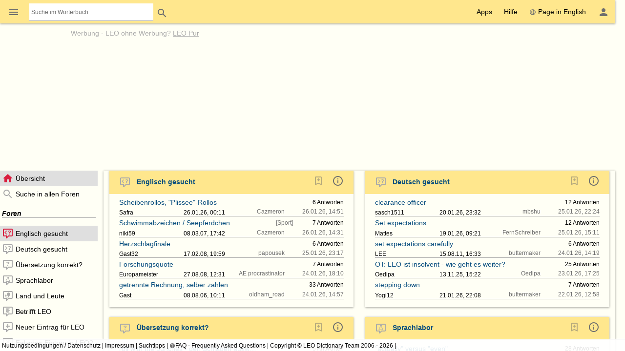

--- FILE ---
content_type: text/html; charset=UTF-8
request_url: https://dict.leo.org/forum/?idThread=979900&idForum=1&lp=ende&lang=de
body_size: 22252
content:
<!DOCTYPE html>
<html lang="de" data-dz-lp="ende" data-dz-xmlts="1769449850"><head><meta http-equiv="content-type" content="text/html; charset=UTF-8"/><meta http-equiv="X-UA-Compatible" content="IE=edge"/><meta name="viewport" content="width=device-width, minimum-scale=0.1"/><meta name="keywords" content="LEO, LEO, German, Deutsch, English, Englisch, Dictionary, Forum, Übersicht"/><meta name="description" content="LEO.org: Ihr Wörterbuch im Internet für ­Englisch-Deutsch­ Übersetzungen, mit Forum, Vokabeltrainer und Sprachkursen. Natürlich auch als App."/><meta name="application-name" content="Englisch ⇔ Deutsch Forum - leo.org"/><meta name="google" content="notranslate"/><meta itemprop="name" content="LEO.org"/><meta name="apple-itunes-app" content="app-id=396838427"/><meta name="format-detection" content="telephone=no"/><script type="module" src="/js/dist/ionic-6.7.5/ionic.esm.js"></script><script nomodule="nomodule" src="/js/dist/ionic-6.7.5/ionic.js"></script><link rel="apple-touch-icon" href="/img/favicons/ende-180.png"/><link rel="icon" type="image/png" sizes="32x32" href="/img/favicons/ende-32.png"/><link rel="icon" type="image/png" sizes="16x16" href="/img/favicons/ende-16.png"/><link rel="manifest" href="/img/favicons/ende-manifest.webmanifest"/><link rel="mask-icon" href="/img/favicons/ende-safari-pinned-tab.svg" color="#074d7e"/><meta name="msapplication-config" content="/img/favicons/ende-browserconfig.xml"/><meta name="theme-color" content="#ffffff"/><link rel="search" type="application/opensearchdescription+xml" href="/pages/helpers/shared/searches/opensearch_ende_de.xml" title="LEO Eng-Deu"/><link rel="canonical" href="https://dict.leo.org/forum/index.php?lp=ende&amp;lang=de"/><link rel="alternate" hreflang="en" href="https://dict.leo.org/forum/index.php?lp=ende&amp;lang=en"/><link rel="alternate" hreflang="de" href="https://dict.leo.org/forum/index.php?lp=ende&amp;lang=de"/><script type="text/javascript">
			window.dzConfigure = window.dzConfigure || [];
			window.dzConfigure.push(function(Conf) {
				'use strict';
				Conf.lp = "ende";
				Conf.lang = "de";
				Conf.path = "/forum/";
				// We need this for the wkal (and maybe other things)
				Conf.www = "www.leo.org";
				Conf.scope = "";

				
				
						Conf.logedon = false;
					

				Conf.adfree = false;
				Conf.loadcookiepro = false;
				Conf.webappapp = true;
				Conf.app = false;
				Conf.size = "desktop";
				
			});

			var logedon = false;

			

			window.dzUseModernJS = true;
		</script><script type="text/javascript" nomodule="nomodule">
			
			window.dzUseModernJS = false;

			
		</script><script type="application/ld+json">
			{
				"@context": "https://schema.org",
				"@type": "Organization",
				"url": "https://www.leo.org",
				"logo": "https://dict.leo.org/img/svg/leo.svg"
			}
		</script><script>
			window.dzConfigure = window.dzConfigure || []; 
			window.dzConfigure.push(function(Conf) {
				Conf.bidheadSiteArea = 'Forum';
			});
		</script><link href="/js/dist/modern/forum.webpack-320b2711.css" rel="stylesheet"/><script id="js-loader-1" type="text/javascript">
//<![CDATA[
(function() {
var RWURL = function(u) { return u; }
function w(u) { document['w'+'rite']('<s'+'cript type="text/javascript" sr'+'c="'+u+'"><'+'/s'+'cript>'); }
if (window.dzUseModernJS) w(RWURL('/js/dist/modern/forum.webpack-6d400bad.js'));
else w(RWURL('/js/dist/compat/forum.webpack-4446cf74.js'));
})();
//]]></script><noscript><link rel="stylesheet" type="text/css" href="/css/no-js.css"/><link rel="stylesheet" type="text/css" href="/css/forum-no-js.css"/></noscript><title>Englisch ⇔ Deutsch Forum - leo.org - Übersicht</title><noscript><link href="/dict/noscript.php" rel="stylesheet" type="text/css"/></noscript></head><body id="body" class="forum" itemscope="itemscope" data-dz-vsize="lg"><script type="text/javascript">
					document.body.setAttribute("data-dz-js", "true");
				</script><div class="dz-app"><div class="dz-page" data-dz-ui="scrollarea"><div data-dz-ui="main-grid"><header><nav class="bs-1 bg-darkyellow"><ul itemprop="significantLinks" class="tab-header d-ib" role="menu"><li class="tab-item-title" data-dz-area="menu" role="menuitem" aria-haspopup="true" aria-label="Wörterbuch wechseln"><span id="switchLpMenuButton" class="d-ib"><i role="img" title="Wörterbuch wechseln" class="icon noselect icon_menu icon_size_24 ion-icon ion-color-fourthly p-h is-clickable"> </i></span></li><li class="tab-item-title" data-dz-ui="dictsearch:expand" role="menuitem"><form name="searchForm" data-dz-ui="dictsearch" data-dz-area="dictsearch:expand" role="search" action="/englisch-deutsch/"><div class="inline-search bg-white p-left" data-dz-role="searchbox"><input type="search" aria-label="Suche im Wörterbuch" placeholder="Suche im Wörterbuch" class="inline-search seamless" data-dz-area="dictsearch:input" data-dz-attr="searchinput" name="search" value=""/></div><button title="Search" aria-label="Search" class="button button-flat button-round" type="submit"><i role="img" title="Search" class="icon noselect icon_magnify icon_size_24 ion-icon ion-color-fourthly "> </i></button></form></li></ul><ul class="fl-right d-ib tab-header" role="menu"><li title="" class=" tab-item-title " role="menuitem"><div class="tab-item-title-content "><div class="d-ib"><span id="toolbarsDropdownMenuButton">Apps</span></div></div><div class="tab-item-title-bar"> 
			 </div></li><li title="" class=" tab-item-title " role="menuitem"><div class="tab-item-title-content "><div class="d-ib"><span id="helpDropdownMenuButton">Hilfe</span></div></div><div class="tab-item-title-bar"> 
			 </div></li><li title="" class=" tab-item-title " role="menuitem"><div class="tab-item-title-content "><a id="switchLang" data-dz-attr="selectdict" data-dz-ui="switchlang" class="d-ib" data-dz-rel-switchto="en" href="/forum/?idThread=979900&amp;idForum=1&amp;lp=ende&amp;lang=en"><i role="img" title="web" class="icon noselect icon_web icon_size_ ion-icon ion-color-fourthly m-right"> </i>Page in English</a></div><div class="tab-item-title-bar"> 
			 </div></li><li title="" class=" tab-item-title " role="menuitem" aria-label="Login / Mein LEO"><div class="tab-item-title-content "><span id="userProfileMenuButton" data-dz-role="loginComponent" class="pos-r"><dzu-account-icon> </dzu-account-icon></span></div><div class="tab-item-title-bar"> 
			 </div></li></ul></nav><div id="topBranding" class="ta-c darkgray"><div><h5 class="ta-l gray"><a title="Werbung auf leo.org" href="/pages/advertise/endeadvertising_de.html">Werbung</a> - <a href="/myleo/subscription?lp=ende&amp;lang=de">LEO ohne Werbung? <span class="td-u">LEO Pur</span></a></h5><div class="m-v-small" id="adv-fbanner"><div class="banner-big"><div><script>leoBidhead.setActive("banner", true, "adv-fbanner");leoBidhead.loadGTM();</script></div></div></div></div><div data-dz-ui="donateOrDeactivateAdBlock" class="ui-helper-hidden"><div class="ta-c p-h tf1 d-g ai-c jc-sa" style="grid-template-columns: repeat(2, max-content) min-content; grid-column-gap: 20px; height: 100%;"><img src="/img/svg/leo-detailed.svg" width="64" height="64" alt="LEO" title="LEO"/><div><p>Sie scheinen einen AdBlocker zu verwenden.</p><p>Wollen Sie LEO unterstützen?</p><p>Dann deaktivieren Sie AdBlock für LEO, spenden Sie oder nutzen Sie LEO Pur!</p></div><div><button class="button button-flat donateButton" type="button">Spenden</button><div role="button" class="button button-raised  ion-color-success"><a href="/myleo/subscription" onclick="">LEO Pur</a></div></div></div></div></div><dzu-modal-page id="donate-modal" close-button="true"><div class="p-large" id="donate"><h3 class="f2">Liebe Nutzerin, lieber Nutzer,</h3><div class="tf2" id="donate-add">mit Ihrer Spende leisten Sie einen Beitrag zum Erhalt und zur Weiterentwicklung unseres Angebotes, das wir mit viel Enthusiasmus und Hingabe pflegen.</div><div class="tf2" id="donate-support">Vielen Dank, dass Sie unser Angebot durch eine Spende unterstützen wollen!</div><div class="m-top-large tf2"><h4 class="f3">Spende per Überweisung</h4>
					LEO GmbH<br/>
					Mühlweg 2b<br/>
					82054 Sauerlach<br/><br/>
					IBAN: DE41 7019 0000 0000 2930 32<br/>
					BIC: GENODEF1M01
				</div><div class="m-top-large tf2"><h4 class="f3">Spende über Paypal</h4><form action="https://www.paypal.com/cgi-bin/webscr" method="post" target="_blank" style="height: auto"><input type="hidden" name="cmd" value="_s-xclick"/><input type="hidden" name="hosted_button_id" value="V9PSZDQPMH7BY"/><input type="image" name="submit" alt="Jetzt einfach, schnell und sicher online bezahlen – mit PayPal." src="/img/paypal/de_DE/btn_donate_LG.gif"/></form></div><div class="m-top-large tf2">Hinweis: Spenden an die LEO GmbH sind leider nicht steuerlich abzugsfähig.</div></div></dzu-modal-page></header><main itemprop="mainContentOfPage" id="mainContent" class="pos-r"><div id="loader" class="loader"> </div><noscript><div title="" class="alert m-bottom-medium  bg-yellow "><div><i role="img" title="i" class="icon noselect icon_alert icon_size_24 ion-icon ion-color-fourthly "> </i></div><div>Teile dieser Seite funktionieren nur mit aktiviertem JavaScript.<span data-dz-vsize-warning="lg" class="ui-helper-hidden">Die Fenstergröße wurde verändert. Bitte laden Sie die Seite neu, um sie der neuen Größe anzupassen.</span></div></div></noscript><nav data-dz-ui="nav" class="navigation l-forum-content-nav" id="leftColumn"><div><ul class="lf-ionic ion-color-tertiary navigation-content"><li class="" title="Übersicht" data-dz-nav-name="index" role="listitem" aria-selected="true"><header><a href="index.php?lp=ende&amp;lang=de"><i role="img" title="N" class="icon noselect icon_home icon_size_24 gray m-right"> </i><span class="va-m" data-dz-ui="nav-text">Übersicht</span></a></header></li><li class="" title="Suche in allen Foren" data-dz-nav-name="search" role="listitem"><header><a href="searchForum.php?lp=ende&amp;lang=de&amp;language-forums-only=true"><i role="img" title="N" class="icon noselect icon_magnify icon_size_24 gray m-right"> </i><span class="va-m" data-dz-ui="nav-text">Suche in allen Foren</span></a></header></li><li class="navigation-seperator"><h1 class="fw-b fs-i m-v-medium bd-b">Foren</h1></li><li class="" title="Englisch gesucht" data-dz-nav-name="preview-1" role="listitem" aria-selected="true"><header><a href="previewUnsolvedquery.php?idForum=1&amp;lp=ende&amp;lang=de"><i role="img" title="N" class="icon noselect icon_left-missing icon_size_24 gray m-right"> </i><span class="va-m" data-dz-ui="nav-text">Englisch gesucht</span></a></header></li><li class="" title="Deutsch gesucht" data-dz-nav-name="preview-2" role="listitem"><header><a href="previewUnsolvedquery.php?idForum=2&amp;lp=ende&amp;lang=de"><i role="img" title="N" class="icon noselect icon_right-missing icon_size_24 gray m-right"> </i><span class="va-m" data-dz-ui="nav-text">Deutsch gesucht</span></a></header></li><li class="" title="Übersetzung korrekt?" data-dz-nav-name="preview-3" role="listitem"><header><a href="previewWrongentry.php?idForum=3&amp;lp=ende&amp;lang=de"><i role="img" title="N" class="icon noselect icon_comment-question-outline icon_size_24 gray m-right"> </i><span class="va-m" data-dz-ui="nav-text">Übersetzung korrekt?</span></a></header></li><li class="" title="Sprachlabor" data-dz-nav-name="preview-4" role="listitem"><header><a href="previewGeneraldiscussion.php?idForum=4&amp;lp=ende&amp;lang=de"><i role="img" title="N" class="icon noselect icon_language-lab icon_size_24 gray m-right"> </i><span class="va-m" data-dz-ui="nav-text">Sprachlabor</span></a></header></li><li class="" title="Land und Leute" data-dz-nav-name="preview-18" role="listitem"><header><a href="previewGeneraldiscussion.php?idForum=18&amp;lp=ende&amp;lang=de"><i role="img" title="N" class="icon noselect icon_customs-culture icon_size_24 gray m-right"> </i><span class="va-m" data-dz-ui="nav-text">Land und Leute</span></a></header></li><li class="" title="Betrifft LEO" data-dz-nav-name="preview-8" role="listitem"><header><a href="previewGeneraldiscussion.php?idForum=8&amp;lp=ende&amp;lang=de"><i role="img" title="N" class="icon noselect icon_re-leo icon_size_24 gray m-right"> </i><span class="va-m" data-dz-ui="nav-text">Betrifft LEO</span></a></header></li><li class="" title="Neuer Eintrag für LEO" data-dz-nav-name="preview-6" role="listitem"><header><a href="previewWrongentry.php?idForum=6&amp;lp=ende&amp;lang=de"><i role="img" title="N" class="icon noselect icon_comment-plus-outline icon_size_24 gray m-right"> </i><span class="va-m" data-dz-ui="nav-text">Neuer Eintrag für LEO</span></a></header></li><li class="" title="Falscher Eintrag in LEO?" data-dz-nav-name="preview-7" role="listitem"><header><a href="previewWrongentry.php?idForum=7&amp;lp=ende&amp;lang=de"><i role="img" title="N" class="icon noselect icon_comment-remove-outline icon_size_24 gray m-right"> </i><span class="va-m" data-dz-ui="nav-text">Falscher Eintrag in LEO?</span></a></header></li><li class="" title="Quasselzimmer" data-dz-nav-name="preview-9" role="listitem"><header><a href="previewGeneraldiscussion.php?idForum=9&amp;lp=ende&amp;lang=de"><i role="img" title="N" class="icon noselect icon_comment-processing-outline icon_size_24 gray m-right"> </i><span class="va-m" data-dz-ui="nav-text">Quasselzimmer</span></a></header></li><dzu-forum-nav-section></dzu-forum-nav-section><li class="" title="Anleitung" data-dz-nav-name="manual" role="listitem"><header><a href="/pages/forum/ende/manual_de.html" data-dz-history="false"><i role="img" title="N" class="icon noselect icon_information-outline icon_size_18 gray m-right"> </i><span class="va-m" data-dz-ui="nav-text">Anleitung</span></a></header></li><li class="" title="Netikette" data-dz-nav-name="netiquette" role="listitem"><header><a href="/pages/forum/ende/netiquette_de.html" data-dz-history="false"><i role="img" title="N" class="icon noselect icon_heart icon_size_18 gray m-right"> </i><span class="va-m" data-dz-ui="nav-text">Netikette</span></a></header></li><li class="" title="Nutzungsbedingungen" data-dz-nav-name="tos" role="listitem"><header><a href="/pages/forum/ende/forumtos_de.html" data-dz-history="false"><i role="img" title="N" class="icon noselect icon_checkbox-marked-outline icon_size_18 gray m-right"> </i><span class="va-m" data-dz-ui="nav-text">Nutzungsbedingungen</span></a></header></li></ul></div></nav><div id="centerColumn" class="l-forum-content-main wgt wgt-definedsize m-left-medium" data-dz-nav-role="container" data-dz-ui="pages"><ul id="content" data-dz-nav-role="content" class="wgt-content bs-1"><li class="resp-page" data-dz-nav-name="forum" aria-selected="true"><form method="POST" name="index" action="index.php?idThread=979900&amp;idForum=1&amp;lp=ende&amp;lang=de"><input type="hidden" name="lp" value="ende"/><input type="hidden" name="lang" value="de"/><noscript><input type="hidden" name="postback" value="index"/><input type="hidden" name="idForum" value=""/></noscript><div id="indexList" class="wgt wgt-fullsize" data-dz-role="container" data-dz-progress="true" data-dz-mode="overview" data-dz-vsize="lg" data-dz-path="$(this).dz(&quot;manager&quot;).root"><div class="wgt-content" data-dz-role="content" data-dz-ui="scrollarea"><div class="forumlisting" data-dz-ui="autofocus" data-dz-ui-options="{&quot;autofocus&quot;: {&quot;preventScroll&quot;: true}}"><div class="wgt-autosize wgt overview m-bottom-large" data-dz-progress="true" data-dz-vsize="lg" data-dz-name="forum_1" data-dz-role="container" data-dz-mode="overview" role="widget"><div data-dz-role="content" class="wgt-content bs-1 m-h-medium "><header class="p-left-large p-v ion-color-secondary bg-ion"><h3 class="fw-b m-v lh-24"><a class="c-link" href="previewUnsolvedquery.php?idForum=1&amp;lp=ende&amp;lang=de"><i role="img" title="left-missing" class="icon noselect icon_left-missing icon_size_24 gray m-right-medium m-v"> </i>Englisch gesucht</a><a class="m-left-medium fl-right m-right-large" data-dz-history="false" aria-label="Informationen zu diesem Forum" href="/pages/forum/ende/forum1_de.html" title="Informationen zu diesem Forum"><i class="icon noselect icon_information-outline icon_size_24 darkgray" role="img "> </i></a><dzu-forum-bookmark-icon color="fourthly" data-dz-js="required" data-dz-js-position="left" class="fl-right m-right"/></h3></header><section data-dz-name="unsolvedquerylisting_0" data-dz-role="container" data-dz-mode="overview" data-dz-vsize="lg" role="widget" class="wgt-autosize wgt overview p-bottom-medium"><div data-dz-role="content" class="wgt-content m-h-large p-v "><div class="d-fl forum-d-fl-resp bd-b jc-sb lh-n"><div data-dz-area="subject" class="p-top p-right  tf-singleline"><a title="Scheibenrollos, &quot;Plissee&quot;-Rollos" class="c-link va-m" href="viewUnsolvedquery.php?idThread=1531576&amp;idForum=1&amp;lp=ende&amp;lang=de">Scheibenrollos, "Plissee"-Rollos</a></div><div class="p-top p-h tf-singleline" data-dz-area="domain"><small class="darkgray"> </small></div><div class="p-top p-h tf-singleline" data-dz-area="author"><small class="ws-nw" data-dz-area="aut-c"><span data-dz-role="lookAtPerson" class=""><a target="_blank" data-dz-history="false" href="/myleo/lookAtPerson.php?idPerson=352011&amp;lp=ende&amp;lang=de">Safra</a></span></small></div><div class="p-top p-h" data-dz-area="origdate"><small class="ws-nw" data-dz-area="d-c">26.01.26, 00:11</small></div><div class="p-top p-h ta-r tf-singleline" data-dz-area="answers"><small class="ws-nw"><a href="viewUnsolvedquery.php?idThread=1531576&amp;idForum=1&amp;lp=ende&amp;lang=de#followup=6" title="Zur neuesten Antwort springen"><span data-dz-area="answers-count">6</span>­ Antworten</a></small></div><div class="p-top p-left ta-r ws-nw darkgray" data-dz-area="lastreplier"><small class="tf-singleline d-ib va-tt" data-dz-area="lastreplierperson"><span data-dz-role="lookAtPerson" class=""><a target="_blank" data-dz-history="false" href="/myleo/lookAtPerson.php?idPerson=1242400&amp;lp=ende&amp;lang=de">Cazmeron</a></span> </small><small class="tf-singleline d-ib va-tt">26.01.26, 14:51</small></div></div><div class="d-fl forum-d-fl-resp bd-b jc-sb lh-n"><div data-dz-area="subject" class="p-top p-right  tf-singleline"><a title="Schwimmabzeichen / Seepferdchen" class="c-link va-m" href="viewUnsolvedquery.php?idThread=257593&amp;idForum=1&amp;lp=ende&amp;lang=de">Schwimmabzeichen / Seepferdchen</a></div><div class="p-top p-h tf-singleline" data-dz-area="domain"><small class="darkgray">
					[Sport]
				</small></div><div class="p-top p-h tf-singleline" data-dz-area="author"><small title="Dieser Benutzer ist nicht (mehr) registriert">niki59</small></div><div class="p-top p-h" data-dz-area="origdate"><small class="ws-nw" data-dz-area="d-c">08.03.07, 17:42</small></div><div class="p-top p-h ta-r tf-singleline" data-dz-area="answers"><small class="ws-nw"><a href="viewUnsolvedquery.php?idThread=257593&amp;idForum=1&amp;lp=ende&amp;lang=de#followup=7" title="Zur neuesten Antwort springen"><span data-dz-area="answers-count">7</span>­ Antworten</a></small></div><div class="p-top p-left ta-r ws-nw darkgray" data-dz-area="lastreplier"><small class="tf-singleline d-ib va-tt" data-dz-area="lastreplierperson"><span data-dz-role="lookAtPerson" class=""><a target="_blank" data-dz-history="false" href="/myleo/lookAtPerson.php?idPerson=1242400&amp;lp=ende&amp;lang=de">Cazmeron</a></span> </small><small class="tf-singleline d-ib va-tt">26.01.26, 14:31</small></div></div><div class="d-fl forum-d-fl-resp bd-b jc-sb lh-n"><div data-dz-area="subject" class="p-top p-right  tf-singleline"><a title="Herzschlagfinale" class="c-link va-m" href="viewUnsolvedquery.php?idThread=441773&amp;idForum=1&amp;lp=ende&amp;lang=de">Herzschlagfinale</a></div><div class="p-top p-h tf-singleline" data-dz-area="domain"><small class="darkgray"> </small></div><div class="p-top p-h tf-singleline" data-dz-area="author"><small title="Dieser Benutzer ist nicht (mehr) registriert">Gast32</small></div><div class="p-top p-h" data-dz-area="origdate"><small class="ws-nw" data-dz-area="d-c">17.02.08, 19:59</small></div><div class="p-top p-h ta-r tf-singleline" data-dz-area="answers"><small class="ws-nw"><a href="viewUnsolvedquery.php?idThread=441773&amp;idForum=1&amp;lp=ende&amp;lang=de#followup=6" title="Zur neuesten Antwort springen"><span data-dz-area="answers-count">6</span>­ Antworten</a></small></div><div class="p-top p-left ta-r ws-nw darkgray" data-dz-area="lastreplier"><small class="tf-singleline d-ib va-tt" data-dz-area="lastreplierperson"><span data-dz-role="lookAtPerson" class=""><a target="_blank" data-dz-history="false" href="/myleo/lookAtPerson.php?idPerson=343122&amp;lp=ende&amp;lang=de">papousek</a></span> </small><small class="tf-singleline d-ib va-tt">25.01.26, 23:17</small></div></div><div class="d-fl forum-d-fl-resp bd-b jc-sb lh-n"><div data-dz-area="subject" class="p-top p-right  tf-singleline"><a title="Forschungsquote" class="c-link va-m" href="viewUnsolvedquery.php?idThread=567540&amp;idForum=1&amp;lp=ende&amp;lang=de">Forschungsquote</a></div><div class="p-top p-h tf-singleline" data-dz-area="domain"><small class="darkgray"> </small></div><div class="p-top p-h tf-singleline" data-dz-area="author"><small title="Dieser Benutzer ist nicht (mehr) registriert">Europameister</small></div><div class="p-top p-h" data-dz-area="origdate"><small class="ws-nw" data-dz-area="d-c">27.08.08, 12:31</small></div><div class="p-top p-h ta-r tf-singleline" data-dz-area="answers"><small class="ws-nw"><a href="viewUnsolvedquery.php?idThread=567540&amp;idForum=1&amp;lp=ende&amp;lang=de#followup=7" title="Zur neuesten Antwort springen"><span data-dz-area="answers-count">7</span>­ Antworten</a></small></div><div class="p-top p-left ta-r ws-nw darkgray" data-dz-area="lastreplier"><small class="tf-singleline d-ib va-tt" data-dz-area="lastreplierperson"><span data-dz-role="lookAtPerson" class=""><a target="_blank" data-dz-history="false" href="/myleo/lookAtPerson.php?idPerson=1268904&amp;lp=ende&amp;lang=de">AE procrastinator</a></span> </small><small class="tf-singleline d-ib va-tt">24.01.26, 18:10</small></div></div><div class="d-fl forum-d-fl-resp bd-b jc-sb lh-n"><div data-dz-area="subject" class="p-top p-right  tf-singleline"><a title="getrennte Rechnung, selber zahlen" class="c-link va-m" href="viewUnsolvedquery.php?idThread=147906&amp;idForum=1&amp;lp=ende&amp;lang=de">getrennte Rechnung, selber zahlen</a></div><div class="p-top p-h tf-singleline" data-dz-area="domain"><small class="darkgray"> </small></div><div class="p-top p-h tf-singleline" data-dz-area="author"><small title="Dieser Benutzer ist nicht (mehr) registriert">Gast</small></div><div class="p-top p-h" data-dz-area="origdate"><small class="ws-nw" data-dz-area="d-c">08.08.06, 10:11</small></div><div class="p-top p-h ta-r tf-singleline" data-dz-area="answers"><small class="ws-nw"><a href="viewUnsolvedquery.php?idThread=147906&amp;idForum=1&amp;lp=ende&amp;lang=de#followup=33" title="Zur neuesten Antwort springen"><span data-dz-area="answers-count">33</span>­ Antworten</a></small></div><div class="p-top p-left ta-r ws-nw darkgray" data-dz-area="lastreplier"><small class="tf-singleline d-ib va-tt" data-dz-area="lastreplierperson"><span data-dz-role="lookAtPerson" class=""><a target="_blank" data-dz-history="false" href="/myleo/lookAtPerson.php?idPerson=1271524&amp;lp=ende&amp;lang=de">oldham_road</a></span> </small><small class="tf-singleline d-ib va-tt">24.01.26, 14:57</small></div></div></div></section></div></div><div class="wgt-autosize wgt overview m-bottom-large" data-dz-progress="true" data-dz-vsize="lg" data-dz-name="forum_2" data-dz-role="container" data-dz-mode="overview" role="widget"><div data-dz-role="content" class="wgt-content bs-1 m-h-medium "><header class="p-left-large p-v ion-color-secondary bg-ion"><h3 class="fw-b m-v lh-24"><a class="c-link" href="previewUnsolvedquery.php?idForum=2&amp;lp=ende&amp;lang=de"><i role="img" title="right-missing" class="icon noselect icon_right-missing icon_size_24 gray m-right-medium m-v"> </i>Deutsch gesucht</a><a class="m-left-medium fl-right m-right-large" data-dz-history="false" aria-label="Informationen zu diesem Forum" href="/pages/forum/ende/forum2_de.html" title="Informationen zu diesem Forum"><i class="icon noselect icon_information-outline icon_size_24 darkgray" role="img "> </i></a><dzu-forum-bookmark-icon color="fourthly" data-dz-js="required" data-dz-js-position="left" class="fl-right m-right"/></h3></header><section data-dz-name="unsolvedquerylisting_0" data-dz-role="container" data-dz-mode="overview" data-dz-vsize="lg" role="widget" class="wgt-autosize wgt overview p-bottom-medium"><div data-dz-role="content" class="wgt-content m-h-large p-v "><div class="d-fl forum-d-fl-resp bd-b jc-sb lh-n"><div data-dz-area="subject" class="p-top p-right  tf-singleline"><a title="clearance officer" class="c-link va-m" href="viewUnsolvedquery.php?idThread=1531374&amp;idForum=2&amp;lp=ende&amp;lang=de">clearance officer</a></div><div class="p-top p-h tf-singleline" data-dz-area="domain"><small class="darkgray"> </small></div><div class="p-top p-h tf-singleline" data-dz-area="author"><small class="ws-nw" data-dz-area="aut-c"><span data-dz-role="lookAtPerson" class=""><a target="_blank" data-dz-history="false" href="/myleo/lookAtPerson.php?idPerson=5217036&amp;lp=ende&amp;lang=de">sasch1511</a></span></small></div><div class="p-top p-h" data-dz-area="origdate"><small class="ws-nw" data-dz-area="d-c">20.01.26, 23:32</small></div><div class="p-top p-h ta-r tf-singleline" data-dz-area="answers"><small class="ws-nw"><a href="viewUnsolvedquery.php?idThread=1531374&amp;idForum=2&amp;lp=ende&amp;lang=de#followup=12" title="Zur neuesten Antwort springen"><span data-dz-area="answers-count">12</span>­ Antworten</a></small></div><div class="p-top p-left ta-r ws-nw darkgray" data-dz-area="lastreplier"><small class="tf-singleline d-ib va-tt" data-dz-area="lastreplierperson"><span data-dz-role="lookAtPerson" class=""><a target="_blank" data-dz-history="false" href="/myleo/lookAtPerson.php?idPerson=874725&amp;lp=ende&amp;lang=de">mbshu</a></span> </small><small class="tf-singleline d-ib va-tt">25.01.26, 22:24</small></div></div><div class="d-fl forum-d-fl-resp bd-b jc-sb lh-n"><div data-dz-area="subject" class="p-top p-right  tf-singleline"><a title="Set expectations" class="c-link va-m" href="viewUnsolvedquery.php?idThread=1531276&amp;idForum=2&amp;lp=ende&amp;lang=de">Set expectations</a></div><div class="p-top p-h tf-singleline" data-dz-area="domain"><small class="darkgray"> </small></div><div class="p-top p-h tf-singleline" data-dz-area="author"><small class="ws-nw" data-dz-area="aut-c"><span data-dz-role="lookAtPerson" class=""><a target="_blank" data-dz-history="false" href="/myleo/lookAtPerson.php?idPerson=236368&amp;lp=ende&amp;lang=de">Mattes</a></span></small></div><div class="p-top p-h" data-dz-area="origdate"><small class="ws-nw" data-dz-area="d-c">19.01.26, 09:21</small></div><div class="p-top p-h ta-r tf-singleline" data-dz-area="answers"><small class="ws-nw"><a href="viewUnsolvedquery.php?idThread=1531276&amp;idForum=2&amp;lp=ende&amp;lang=de#followup=12" title="Zur neuesten Antwort springen"><span data-dz-area="answers-count">12</span>­ Antworten</a></small></div><div class="p-top p-left ta-r ws-nw darkgray" data-dz-area="lastreplier"><small class="tf-singleline d-ib va-tt" data-dz-area="lastreplierperson"><span data-dz-role="lookAtPerson" class=""><a target="_blank" data-dz-history="false" href="/myleo/lookAtPerson.php?idPerson=1341928&amp;lp=ende&amp;lang=de">FernSchreiber</a></span> </small><small class="tf-singleline d-ib va-tt">25.01.26, 15:11</small></div></div><div class="d-fl forum-d-fl-resp bd-b jc-sb lh-n"><div data-dz-area="subject" class="p-top p-right  tf-singleline"><a title="set expectations carefully" class="c-link va-m" href="viewUnsolvedquery.php?idThread=1095713&amp;idForum=2&amp;lp=ende&amp;lang=de">set expectations carefully</a></div><div class="p-top p-h tf-singleline" data-dz-area="domain"><small class="darkgray"> </small></div><div class="p-top p-h tf-singleline" data-dz-area="author"><small class="ws-nw" data-dz-area="aut-c"><span data-dz-role="lookAtPerson" class=""><a target="_blank" data-dz-history="false" href="/myleo/lookAtPerson.php?idPerson=801766&amp;lp=ende&amp;lang=de">LEE</a></span></small></div><div class="p-top p-h" data-dz-area="origdate"><small class="ws-nw" data-dz-area="d-c">15.08.11, 16:33</small></div><div class="p-top p-h ta-r tf-singleline" data-dz-area="answers"><small class="ws-nw"><a href="viewUnsolvedquery.php?idThread=1095713&amp;idForum=2&amp;lp=ende&amp;lang=de#followup=6" title="Zur neuesten Antwort springen"><span data-dz-area="answers-count">6</span>­ Antworten</a></small></div><div class="p-top p-left ta-r ws-nw darkgray" data-dz-area="lastreplier"><small class="tf-singleline d-ib va-tt" data-dz-area="lastreplierperson"><span data-dz-role="lookAtPerson" class=""><a target="_blank" data-dz-history="false" href="/myleo/lookAtPerson.php?idPerson=826321&amp;lp=ende&amp;lang=de">buttermaker</a></span> </small><small class="tf-singleline d-ib va-tt">24.01.26, 14:19</small></div></div><div class="d-fl forum-d-fl-resp bd-b jc-sb lh-n"><div data-dz-area="subject" class="p-top p-right  tf-singleline"><a title="OT: LEO ist insolvent - wie geht es weiter?" class="c-link va-m" href="viewUnsolvedquery.php?idThread=1528520&amp;idForum=2&amp;lp=ende&amp;lang=de">OT: LEO ist insolvent - wie geht es weiter?</a></div><div class="p-top p-h tf-singleline" data-dz-area="domain"><small class="darkgray"> </small></div><div class="p-top p-h tf-singleline" data-dz-area="author"><small class="ws-nw" data-dz-area="aut-c"><span data-dz-role="lookAtPerson" class=""><a target="_blank" data-dz-history="false" href="/myleo/lookAtPerson.php?idPerson=676921&amp;lp=ende&amp;lang=de">Oedipa</a></span></small></div><div class="p-top p-h" data-dz-area="origdate"><small class="ws-nw" data-dz-area="d-c">13.11.25, 15:22</small></div><div class="p-top p-h ta-r tf-singleline" data-dz-area="answers"><small class="ws-nw"><a href="viewUnsolvedquery.php?idThread=1528520&amp;idForum=2&amp;lp=ende&amp;lang=de#followup=25" title="Zur neuesten Antwort springen"><span data-dz-area="answers-count">25</span>­ Antworten</a></small></div><div class="p-top p-left ta-r ws-nw darkgray" data-dz-area="lastreplier"><small class="tf-singleline d-ib va-tt" data-dz-area="lastreplierperson"><span data-dz-role="lookAtPerson" class=""><a target="_blank" data-dz-history="false" href="/myleo/lookAtPerson.php?idPerson=676921&amp;lp=ende&amp;lang=de">Oedipa</a></span> </small><small class="tf-singleline d-ib va-tt">23.01.26, 17:25</small></div></div><div class="d-fl forum-d-fl-resp bd-b jc-sb lh-n"><div data-dz-area="subject" class="p-top p-right  tf-singleline"><a title="stepping down" class="c-link va-m" href="viewUnsolvedquery.php?idThread=1531412&amp;idForum=2&amp;lp=ende&amp;lang=de">stepping down</a></div><div class="p-top p-h tf-singleline" data-dz-area="domain"><small class="darkgray"> </small></div><div class="p-top p-h tf-singleline" data-dz-area="author"><small class="ws-nw" data-dz-area="aut-c"><span data-dz-role="lookAtPerson" class=""><a target="_blank" data-dz-history="false" href="/myleo/lookAtPerson.php?idPerson=291210&amp;lp=ende&amp;lang=de">Yogi12</a></span></small></div><div class="p-top p-h" data-dz-area="origdate"><small class="ws-nw" data-dz-area="d-c">21.01.26, 22:08</small></div><div class="p-top p-h ta-r tf-singleline" data-dz-area="answers"><small class="ws-nw"><a href="viewUnsolvedquery.php?idThread=1531412&amp;idForum=2&amp;lp=ende&amp;lang=de#followup=7" title="Zur neuesten Antwort springen"><span data-dz-area="answers-count">7</span>­ Antworten</a></small></div><div class="p-top p-left ta-r ws-nw darkgray" data-dz-area="lastreplier"><small class="tf-singleline d-ib va-tt" data-dz-area="lastreplierperson"><span data-dz-role="lookAtPerson" class=""><a target="_blank" data-dz-history="false" href="/myleo/lookAtPerson.php?idPerson=826321&amp;lp=ende&amp;lang=de">buttermaker</a></span> </small><small class="tf-singleline d-ib va-tt">22.01.26, 12:58</small></div></div></div></section></div></div><div class="wgt-autosize wgt overview m-bottom-large" data-dz-progress="true" data-dz-vsize="lg" data-dz-name="forum_3" data-dz-role="container" data-dz-mode="overview" role="widget"><div data-dz-role="content" class="wgt-content bs-1 m-h-medium "><header class="p-left-large p-v ion-color-secondary bg-ion"><h3 class="fw-b m-v lh-24"><a class="c-link" href="previewWrongentry.php?idForum=3&amp;lp=ende&amp;lang=de"><i role="img" title="comment-question-outline" class="icon noselect icon_comment-question-outline icon_size_24 gray m-right-medium m-v"> </i>Übersetzung korrekt?</a><a class="m-left-medium fl-right m-right-large" data-dz-history="false" aria-label="Informationen zu diesem Forum" href="/pages/forum/ende/forum3_de.html" title="Informationen zu diesem Forum"><i class="icon noselect icon_information-outline icon_size_24 darkgray" role="img "> </i></a><dzu-forum-bookmark-icon color="fourthly" data-dz-js="required" data-dz-js-position="left" class="fl-right m-right"/></h3></header><section data-dz-name="wrongentrylisting_0" data-dz-role="container" data-dz-mode="overview" data-dz-vsize="lg" role="widget" class="wgt-autosize wgt overview p-bottom-medium"><div data-dz-role="content" class="wgt-content m-h-large p-v "><div class="d-fl forum-d-fl-resp bd-b jc-sb lh-n"><div data-dz-area="subject" class="p-top p-right "><a title="roll with the punches - den Schlägen ausweichen" class="c-link" href="viewWrongentry.php?idThread=45950&amp;idForum=3&amp;lp=ende&amp;lang=de"><span class="tf-singleline va-m d-ib" data-dz-area="subject-part">roll with the punches</span><span class="tf-singleline va-m d-ib" data-dz-area="subject-part"> - den Schlägen ausweichen</span></a></div><div class="p-top p-h tf-singleline" data-dz-area="domain"><small class="darkgray"> </small></div><div class="p-top p-h tf-singleline" data-dz-area="author"><small title="Dieser Benutzer ist nicht (mehr) registriert">rar</small></div><div class="p-top p-h" data-dz-area="origdate"><small class="ws-nw" data-dz-area="d-c">01.05.04, 10:14</small></div><div class="p-top p-h ta-r tf-singleline" data-dz-area="answers"><small class="ws-nw"><a href="viewWrongentry.php?idThread=45950&amp;idForum=3&amp;lp=ende&amp;lang=de#followup=5" title="Zur neuesten Antwort springen"><span data-dz-area="answers-count">5</span>­ Antworten</a></small></div><div class="p-top p-left ta-r ws-nw darkgray" data-dz-area="lastreplier"><small class="tf-singleline d-ib va-tt" data-dz-area="lastreplierperson"><span data-dz-role="lookAtPerson" class=""><a target="_blank" data-dz-history="false" href="/myleo/lookAtPerson.php?idPerson=700807&amp;lp=ende&amp;lang=de">no me bré</a></span> </small><small class="tf-singleline d-ib va-tt">26.01.26, 18:44</small></div></div><div class="d-fl forum-d-fl-resp bd-b jc-sb lh-n"><div data-dz-area="subject" class="p-top p-right "><a title="Verzögerung (im Sinne von Abbremsen) / Verzögerungswunsch - delay / delay request" class="c-link" href="viewWrongentry.php?idThread=1531607&amp;idForum=3&amp;lp=ende&amp;lang=de"><span class="tf-singleline va-m d-ib" data-dz-area="subject-part">Verzögerung (im Sinne von Abbremsen) / Verzögerungswunsch</span><span class="tf-singleline va-m d-ib" data-dz-area="subject-part"> - delay / delay request</span></a></div><div class="p-top p-h tf-singleline" data-dz-area="domain"><small class="darkgray"> </small></div><div class="p-top p-h tf-singleline" data-dz-area="author"><small class="ws-nw" data-dz-area="aut-c"><span data-dz-role="lookAtPerson" class=""><a target="_blank" data-dz-history="false" href="/myleo/lookAtPerson.php?idPerson=989957&amp;lp=ende&amp;lang=de">Kit.de</a></span></small></div><div class="p-top p-h" data-dz-area="origdate"><small class="ws-nw" data-dz-area="d-c">26.01.26, 18:08</small></div><div class="p-top p-h ta-r tf-singleline" data-dz-area="answers"><small class="ws-nw"><a href="viewWrongentry.php?idThread=1531607&amp;idForum=3&amp;lp=ende&amp;lang=de#followup=1" title="Zur neuesten Antwort springen"><span data-dz-area="answers-count">1</span>­ Antwort</a></small></div><div class="p-top p-left ta-r ws-nw darkgray" data-dz-area="lastreplier"><small class="tf-singleline d-ib va-tt" data-dz-area="lastreplierperson"><span data-dz-role="lookAtPerson" class=""><a target="_blank" data-dz-history="false" href="/myleo/lookAtPerson.php?idPerson=771776&amp;lp=ende&amp;lang=de">eineing</a></span> </small><small class="tf-singleline d-ib va-tt">26.01.26, 18:30</small></div></div><div class="d-fl forum-d-fl-resp bd-b jc-sb lh-n"><div data-dz-area="subject" class="p-top p-right "><a title="at the death - in letzter Sekunde" class="c-link" href="viewWrongentry.php?idThread=1531528&amp;idForum=3&amp;lp=ende&amp;lang=de"><span class="tf-singleline va-m d-ib" data-dz-area="subject-part">at the death</span><span class="tf-singleline va-m d-ib" data-dz-area="subject-part"> - in letzter Sekunde</span></a></div><div class="p-top p-h tf-singleline" data-dz-area="domain"><small class="darkgray"> </small></div><div class="p-top p-h tf-singleline" data-dz-area="author"><small class="ws-nw" data-dz-area="aut-c"><span data-dz-role="lookAtPerson" class=""><a target="_blank" data-dz-history="false" href="/myleo/lookAtPerson.php?idPerson=264593&amp;lp=ende&amp;lang=de">Thomas Andrew</a></span></small></div><div class="p-top p-h" data-dz-area="origdate"><small class="ws-nw" data-dz-area="d-c">24.01.26, 22:21</small></div><div class="p-top p-h ta-r tf-singleline" data-dz-area="answers"><small class="ws-nw"><a href="viewWrongentry.php?idThread=1531528&amp;idForum=3&amp;lp=ende&amp;lang=de#followup=7" title="Zur neuesten Antwort springen"><span data-dz-area="answers-count">7</span>­ Antworten</a></small></div><div class="p-top p-left ta-r ws-nw darkgray" data-dz-area="lastreplier"><small class="tf-singleline d-ib va-tt" data-dz-area="lastreplierperson"><span data-dz-role="lookAtPerson" class=""><a target="_blank" data-dz-history="false" href="/myleo/lookAtPerson.php?idPerson=343122&amp;lp=ende&amp;lang=de">papousek</a></span> </small><small class="tf-singleline d-ib va-tt">25.01.26, 23:06</small></div></div><div class="d-fl forum-d-fl-resp bd-b jc-sb lh-n"><div data-dz-area="subject" class="p-top p-right "><a title="durch Rundungen vermieden - Which is the correct interpretation?" class="c-link" href="viewWrongentry.php?idThread=1531415&amp;idForum=3&amp;lp=ende&amp;lang=de"><span class="tf-singleline va-m d-ib" data-dz-area="subject-part">durch Rundungen vermieden</span><span class="tf-singleline va-m d-ib" data-dz-area="subject-part"> - Which is the correct interpretation?</span></a></div><div class="p-top p-h tf-singleline" data-dz-area="domain"><small class="darkgray"> </small></div><div class="p-top p-h tf-singleline" data-dz-area="author"><small class="ws-nw" data-dz-area="aut-c"><span data-dz-role="lookAtPerson" class=""><a target="_blank" data-dz-history="false" href="/myleo/lookAtPerson.php?idPerson=1210146&amp;lp=ende&amp;lang=de">PurpleTrowel</a></span></small></div><div class="p-top p-h" data-dz-area="origdate"><small class="ws-nw" data-dz-area="d-c">22.01.26, 05:29</small></div><div class="p-top p-h ta-r tf-singleline" data-dz-area="answers"><small class="ws-nw"><a href="viewWrongentry.php?idThread=1531415&amp;idForum=3&amp;lp=ende&amp;lang=de#followup=10" title="Zur neuesten Antwort springen"><span data-dz-area="answers-count">10</span>­ Antworten</a></small></div><div class="p-top p-left ta-r ws-nw darkgray" data-dz-area="lastreplier"><small class="tf-singleline d-ib va-tt" data-dz-area="lastreplierperson"><span data-dz-role="lookAtPerson" class=""><a target="_blank" data-dz-history="false" href="/myleo/lookAtPerson.php?idPerson=1210146&amp;lp=ende&amp;lang=de">PurpleTrowel</a></span> </small><small class="tf-singleline d-ib va-tt">23.01.26, 11:38</small></div></div><div class="d-fl forum-d-fl-resp bd-b jc-sb lh-n"><div data-dz-area="subject" class="p-top p-right "><a title="Floridian (noun) - Floridaner" class="c-link" href="viewWrongentry.php?idThread=221517&amp;idForum=3&amp;lp=ende&amp;lang=de"><span class="tf-singleline va-m d-ib" data-dz-area="subject-part">Floridian (noun)</span><span class="tf-singleline va-m d-ib" data-dz-area="subject-part"> - Floridaner</span></a></div><div class="p-top p-h tf-singleline" data-dz-area="domain"><small class="darkgray">
					[Geog.]
				</small></div><div class="p-top p-h tf-singleline" data-dz-area="author"><small class="ws-nw" data-dz-area="aut-c"><span data-dz-role="lookAtPerson" class=""><a target="_blank" data-dz-history="false" href="/myleo/lookAtPerson.php?idPerson=270424&amp;lp=ende&amp;lang=de">wuzupperson</a></span></small></div><div class="p-top p-h" data-dz-area="origdate"><small class="ws-nw" data-dz-area="d-c">13.12.06, 23:44</small></div><div class="p-top p-h ta-r tf-singleline" data-dz-area="answers"><small class="ws-nw"><a href="viewWrongentry.php?idThread=221517&amp;idForum=3&amp;lp=ende&amp;lang=de#followup=11" title="Zur neuesten Antwort springen"><span data-dz-area="answers-count">11</span>­ Antworten</a></small></div><div class="p-top p-left ta-r ws-nw darkgray" data-dz-area="lastreplier"><small class="tf-singleline d-ib va-tt" data-dz-area="lastreplierperson"><span data-dz-role="lookAtPerson" class=""><a target="_blank" data-dz-history="false" href="/myleo/lookAtPerson.php?idPerson=874725&amp;lp=ende&amp;lang=de">mbshu</a></span> </small><small class="tf-singleline d-ib va-tt">18.01.26, 17:42</small></div></div></div></section></div></div><div class="wgt-autosize wgt overview m-bottom-large" data-dz-progress="true" data-dz-vsize="lg" data-dz-name="forum_4" data-dz-role="container" data-dz-mode="overview" role="widget"><div data-dz-role="content" class="wgt-content bs-1 m-h-medium "><header class="p-left-large p-v ion-color-secondary bg-ion"><h3 class="fw-b m-v lh-24"><a class="c-link" href="previewGeneraldiscussion.php?idForum=4&amp;lp=ende&amp;lang=de"><i role="img" title="language-lab" class="icon noselect icon_language-lab icon_size_24 gray m-right-medium m-v"> </i>Sprachlabor</a><a class="m-left-medium fl-right m-right-large" data-dz-history="false" aria-label="Informationen zu diesem Forum" href="/pages/forum/ende/forum4_de.html" title="Informationen zu diesem Forum"><i class="icon noselect icon_information-outline icon_size_24 darkgray" role="img "> </i></a><dzu-forum-bookmark-icon color="fourthly" data-dz-js="required" data-dz-js-position="left" class="fl-right m-right"/></h3></header><section data-dz-name="generaldiscussionlisting_0" data-dz-role="container" data-dz-mode="overview" data-dz-vsize="lg" role="widget" class="wgt-autosize wgt overview p-bottom-medium"><div data-dz-role="content" class="wgt-content m-h-large p-v "><div class="d-fl forum-d-fl-resp bd-b jc-sb lh-n"><div data-dz-area="subject" class="p-top p-right  tf-singleline"><a title="&quot;actually&quot; versus &quot;even&quot;" class="c-link va-m" href="viewGeneraldiscussion.php?idThread=1517815&amp;idForum=4&amp;lp=ende&amp;lang=de">"actually" versus "even"</a></div><div class="p-top p-h tf-singleline" data-dz-area="domain"><small class="darkgray"> </small></div><div class="p-top p-h tf-singleline" data-dz-area="author"><small class="ws-nw" data-dz-area="aut-c"><span data-dz-role="lookAtPerson" class=""><a target="_blank" data-dz-history="false" href="/myleo/lookAtPerson.php?idPerson=1108237&amp;lp=ende&amp;lang=de">johyleIN</a></span></small></div><div class="p-top p-h" data-dz-area="origdate"><small class="ws-nw" data-dz-area="d-c">17.01.25, 16:14</small></div><div class="p-top p-h ta-r tf-singleline" data-dz-area="answers"><small class="ws-nw"><a href="viewGeneraldiscussion.php?idThread=1517815&amp;idForum=4&amp;lp=ende&amp;lang=de#followup=28" title="Zur neuesten Antwort springen"><span data-dz-area="answers-count">28</span>­ Antworten</a></small></div><div class="p-top p-left ta-r ws-nw darkgray" data-dz-area="lastreplier"><small class="tf-singleline d-ib va-tt" data-dz-area="lastreplierperson"><span data-dz-role="lookAtPerson" class=""><a target="_blank" data-dz-history="false" href="/myleo/lookAtPerson.php?idPerson=1108237&amp;lp=ende&amp;lang=de">johyleIN</a></span> </small><small class="tf-singleline d-ib va-tt">26.01.26, 18:38</small></div></div><div class="d-fl forum-d-fl-resp bd-b jc-sb lh-n"><div data-dz-area="subject" class="p-top p-right  tf-singleline"><a title="false friends" class="c-link va-m" href="viewGeneraldiscussion.php?idThread=1531580&amp;idForum=4&amp;lp=ende&amp;lang=de">false friends</a></div><div class="p-top p-h tf-singleline" data-dz-area="domain"><small class="darkgray"> </small></div><div class="p-top p-h tf-singleline" data-dz-area="author"><small class="ws-nw" data-dz-area="aut-c"><span data-dz-role="lookAtPerson" class=""><a target="_blank" data-dz-history="false" href="/myleo/lookAtPerson.php?idPerson=1108237&amp;lp=ende&amp;lang=de">johyleIN</a></span></small></div><div class="p-top p-h" data-dz-area="origdate"><small class="ws-nw" data-dz-area="d-c">26.01.26, 10:34</small></div><div class="p-top p-h ta-r tf-singleline" data-dz-area="answers"><small class="ws-nw"><a href="viewGeneraldiscussion.php?idThread=1531580&amp;idForum=4&amp;lp=ende&amp;lang=de#followup=5" title="Zur neuesten Antwort springen"><span data-dz-area="answers-count">5</span>­ Antworten</a></small></div><div class="p-top p-left ta-r ws-nw darkgray" data-dz-area="lastreplier"><small class="tf-singleline d-ib va-tt" data-dz-area="lastreplierperson"><span data-dz-role="lookAtPerson" class=""><a target="_blank" data-dz-history="false" href="/myleo/lookAtPerson.php?idPerson=1341928&amp;lp=ende&amp;lang=de">FernSchreiber</a></span> </small><small class="tf-singleline d-ib va-tt">26.01.26, 18:05</small></div></div><div class="d-fl forum-d-fl-resp bd-b jc-sb lh-n"><div data-dz-area="subject" class="p-top p-right  tf-singleline"><a title="&quot;may not&quot; als Nebenform zu &quot;mustn't&quot;" class="c-link va-m" href="viewGeneraldiscussion.php?idThread=1526059&amp;idForum=4&amp;lp=ende&amp;lang=de">"may not" als Nebenform zu "mustn't"</a></div><div class="p-top p-h tf-singleline" data-dz-area="domain"><small class="darkgray"> </small></div><div class="p-top p-h tf-singleline" data-dz-area="author"><small class="ws-nw" data-dz-area="aut-c"><span data-dz-role="lookAtPerson" class=""><a target="_blank" data-dz-history="false" href="/myleo/lookAtPerson.php?idPerson=1108237&amp;lp=ende&amp;lang=de">johyleIN</a></span></small></div><div class="p-top p-h" data-dz-area="origdate"><small class="ws-nw" data-dz-area="d-c">05.09.25, 20:06</small></div><div class="p-top p-h ta-r tf-singleline" data-dz-area="answers"><small class="ws-nw"><a href="viewGeneraldiscussion.php?idThread=1526059&amp;idForum=4&amp;lp=ende&amp;lang=de#followup=49" title="Zur neuesten Antwort springen"><span data-dz-area="answers-count">49</span>­ Antworten</a></small></div><div class="p-top p-left ta-r ws-nw darkgray" data-dz-area="lastreplier"><small class="tf-singleline d-ib va-tt" data-dz-area="lastreplierperson"><span data-dz-role="lookAtPerson" class=""><a target="_blank" data-dz-history="false" href="/myleo/lookAtPerson.php?idPerson=1430285&amp;lp=ende&amp;lang=de">Seltene_Erde</a></span> </small><small class="tf-singleline d-ib va-tt">26.01.26, 14:11</small></div></div><div class="d-fl forum-d-fl-resp bd-b jc-sb lh-n"><div data-dz-area="subject" class="p-top p-right  tf-singleline"><a title="Juwelen denglischer Sprachschöpfung XIII" class="c-link va-m" href="viewGeneraldiscussion.php?idThread=1526560&amp;idForum=4&amp;lp=ende&amp;lang=de">Juwelen denglischer Sprachschöpfung XIII</a></div><div class="p-top p-h tf-singleline" data-dz-area="domain"><small class="darkgray"> </small></div><div class="p-top p-h tf-singleline" data-dz-area="author"><small class="ws-nw" data-dz-area="aut-c"><span data-dz-role="lookAtPerson" class=""><a target="_blank" data-dz-history="false" href="/myleo/lookAtPerson.php?idPerson=1359109&amp;lp=ende&amp;lang=de">Achim Almschreck</a></span></small></div><div class="p-top p-h" data-dz-area="origdate"><small class="ws-nw" data-dz-area="d-c">22.09.25, 22:15</small></div><div class="p-top p-h ta-r tf-singleline" data-dz-area="answers"><small class="ws-nw"><a href="viewGeneraldiscussion.php?idThread=1526560&amp;idForum=4&amp;lp=ende&amp;lang=de#followup=40" title="Zur neuesten Antwort springen"><span data-dz-area="answers-count">40</span>­ Antworten</a></small></div><div class="p-top p-left ta-r ws-nw darkgray" data-dz-area="lastreplier"><small class="tf-singleline d-ib va-tt" data-dz-area="lastreplierperson"><span data-dz-role="lookAtPerson" class=""><a target="_blank" data-dz-history="false" href="/myleo/lookAtPerson.php?idPerson=236988&amp;lp=ende&amp;lang=de">Karin H.</a></span> </small><small class="tf-singleline d-ib va-tt">26.01.26, 13:47</small></div></div><div class="d-fl forum-d-fl-resp bd-b jc-sb lh-n"><div data-dz-area="subject" class="p-top p-right  tf-singleline"><a title="Der Highway" class="c-link va-m" href="viewGeneraldiscussion.php?idThread=1531582&amp;idForum=4&amp;lp=ende&amp;lang=de">Der Highway</a></div><div class="p-top p-h tf-singleline" data-dz-area="domain"><small class="darkgray"> </small></div><div class="p-top p-h tf-singleline" data-dz-area="author"><small class="ws-nw" data-dz-area="aut-c"><span data-dz-role="lookAtPerson" class=""><a target="_blank" data-dz-history="false" href="/myleo/lookAtPerson.php?idPerson=5260403&amp;lp=ende&amp;lang=de">ElkeAUS26</a></span></small></div><div class="p-top p-h" data-dz-area="origdate"><small class="ws-nw" data-dz-area="d-c">26.01.26, 11:49</small></div><div class="p-top p-h ta-r tf-singleline" data-dz-area="answers"><small class="ws-nw"><a href="viewGeneraldiscussion.php?idThread=1531582&amp;idForum=4&amp;lp=ende&amp;lang=de#followup=4" title="Zur neuesten Antwort springen"><span data-dz-area="answers-count">4</span>­ Antworten</a></small></div><div class="p-top p-left ta-r ws-nw darkgray" data-dz-area="lastreplier"><small class="tf-singleline d-ib va-tt" data-dz-area="lastreplierperson"><span data-dz-role="lookAtPerson" class=""><a target="_blank" data-dz-history="false" href="/myleo/lookAtPerson.php?idPerson=805098&amp;lp=ende&amp;lang=de">JanZ</a></span> </small><small class="tf-singleline d-ib va-tt">26.01.26, 13:01</small></div></div></div></section></div></div><div class="wgt-autosize wgt overview m-bottom-large" data-dz-progress="true" data-dz-vsize="lg" data-dz-name="forum_18" data-dz-role="container" data-dz-mode="overview" role="widget"><div data-dz-role="content" class="wgt-content bs-1 m-h-medium "><header class="p-left-large p-v ion-color-secondary bg-ion"><h3 class="fw-b m-v lh-24"><a class="c-link" href="previewGeneraldiscussion.php?idForum=18&amp;lp=ende&amp;lang=de"><i role="img" title="customs-culture" class="icon noselect icon_customs-culture icon_size_24 gray m-right-medium m-v"> </i>Land und Leute</a><a class="m-left-medium fl-right m-right-large" data-dz-history="false" aria-label="Informationen zu diesem Forum" href="/pages/forum/ende/forum5_de.html" title="Informationen zu diesem Forum"><i class="icon noselect icon_information-outline icon_size_24 darkgray" role="img "> </i></a><dzu-forum-bookmark-icon color="fourthly" data-dz-js="required" data-dz-js-position="left" class="fl-right m-right"/></h3></header><section data-dz-name="generaldiscussionlisting_0" data-dz-role="container" data-dz-mode="overview" data-dz-vsize="lg" role="widget" class="wgt-autosize wgt overview p-bottom-medium"><div data-dz-role="content" class="wgt-content m-h-large p-v "><div class="d-fl forum-d-fl-resp bd-b jc-sb lh-n"><div data-dz-area="subject" class="p-top p-right  tf-singleline"><a title="&quot;house burping&quot; als Trend (Spoiler: Es geht ums Lüften)" class="c-link va-m" href="viewGeneraldiscussion.php?idThread=1531561&amp;idForum=18&amp;lp=ende&amp;lang=de">"house burping" als Trend (Spoiler: Es geht ums Lüften)</a></div><div class="p-top p-h tf-singleline" data-dz-area="domain"><small class="darkgray"> </small></div><div class="p-top p-h tf-singleline" data-dz-area="author"><small class="ws-nw" data-dz-area="aut-c"><span data-dz-role="lookAtPerson" class=""><a target="_blank" data-dz-history="false" href="/myleo/lookAtPerson.php?idPerson=255425&amp;lp=ende&amp;lang=de">Raudona</a></span></small></div><div class="p-top p-h" data-dz-area="origdate"><small class="ws-nw" data-dz-area="d-c">25.01.26, 13:12</small></div><div class="p-top p-h ta-r tf-singleline" data-dz-area="answers"><small class="ws-nw"><a href="viewGeneraldiscussion.php?idThread=1531561&amp;idForum=18&amp;lp=ende&amp;lang=de#followup=3" title="Zur neuesten Antwort springen"><span data-dz-area="answers-count">3</span>­ Antworten</a></small></div><div class="p-top p-left ta-r ws-nw darkgray" data-dz-area="lastreplier"><small class="tf-singleline d-ib va-tt" data-dz-area="lastreplierperson"><span data-dz-role="lookAtPerson" class=""><a target="_blank" data-dz-history="false" href="/myleo/lookAtPerson.php?idPerson=1265817&amp;lp=ende&amp;lang=de">grinsessa</a></span> </small><small class="tf-singleline d-ib va-tt">26.01.26, 11:57</small></div></div><div class="d-fl forum-d-fl-resp bd-b jc-sb lh-n"><div data-dz-area="subject" class="p-top p-right  tf-singleline"><a title="Why are UK kids using so many Americanisms?" class="c-link va-m" href="viewGeneraldiscussion.php?idThread=1527721&amp;idForum=18&amp;lp=ende&amp;lang=de">Why are UK kids using so many Americanisms?</a></div><div class="p-top p-h tf-singleline" data-dz-area="domain"><small class="darkgray"> </small></div><div class="p-top p-h tf-singleline" data-dz-area="author"><small class="ws-nw" data-dz-area="aut-c"><span data-dz-role="lookAtPerson" class=""><a target="_blank" data-dz-history="false" href="/myleo/lookAtPerson.php?idPerson=918354&amp;lp=ende&amp;lang=de">isabelll</a></span></small></div><div class="p-top p-h" data-dz-area="origdate"><small class="ws-nw" data-dz-area="d-c">03.11.25, 23:11</small></div><div class="p-top p-h ta-r tf-singleline" data-dz-area="answers"><small class="ws-nw"><a href="viewGeneraldiscussion.php?idThread=1527721&amp;idForum=18&amp;lp=ende&amp;lang=de#followup=20" title="Zur neuesten Antwort springen"><span data-dz-area="answers-count">19</span>­ Antworten</a></small></div><div class="p-top p-left ta-r ws-nw darkgray" data-dz-area="lastreplier"><small class="tf-singleline d-ib va-tt" data-dz-area="lastreplierperson"><span data-dz-role="lookAtPerson" class=""><a target="_blank" data-dz-history="false" href="/myleo/lookAtPerson.php?idPerson=255425&amp;lp=ende&amp;lang=de">Raudona</a></span> </small><small class="tf-singleline d-ib va-tt">25.01.26, 13:12</small></div></div><div class="d-fl forum-d-fl-resp bd-b jc-sb lh-n"><div data-dz-area="subject" class="p-top p-right  tf-singleline"><a title="BBC Mediathek Inspector Rebus" class="c-link va-m" href="viewGeneraldiscussion.php?idThread=1530606&amp;idForum=18&amp;lp=ende&amp;lang=de">BBC Mediathek Inspector Rebus</a></div><div class="p-top p-h tf-singleline" data-dz-area="domain"><small class="darkgray"> </small></div><div class="p-top p-h tf-singleline" data-dz-area="author"><small class="ws-nw" data-dz-area="aut-c"><span data-dz-role="lookAtPerson" class=""><a target="_blank" data-dz-history="false" href="/myleo/lookAtPerson.php?idPerson=3139602&amp;lp=ende&amp;lang=de">Ludwisch Wittjenstein</a></span></small></div><div class="p-top p-h" data-dz-area="origdate"><small class="ws-nw" data-dz-area="d-c">05.01.26, 21:41</small></div><div class="p-top p-h ta-r tf-singleline" data-dz-area="answers"><small class="ws-nw"><a href="viewGeneraldiscussion.php?idThread=1530606&amp;idForum=18&amp;lp=ende&amp;lang=de#followup=12" title="Zur neuesten Antwort springen"><span data-dz-area="answers-count">12</span>­ Antworten</a></small></div><div class="p-top p-left ta-r ws-nw darkgray" data-dz-area="lastreplier"><small class="tf-singleline d-ib va-tt" data-dz-area="lastreplierperson"><span data-dz-role="lookAtPerson" class=""><a target="_blank" data-dz-history="false" href="/myleo/lookAtPerson.php?idPerson=3139602&amp;lp=ende&amp;lang=de">Ludwisch Wittjenstein</a></span> </small><small class="tf-singleline d-ib va-tt">23.01.26, 18:17</small></div></div><div class="d-fl forum-d-fl-resp bd-b jc-sb lh-n"><div data-dz-area="subject" class="p-top p-right  tf-singleline"><a title="Krankenhauspraktikum" class="c-link va-m" href="viewGeneraldiscussion.php?idThread=1531417&amp;idForum=18&amp;lp=ende&amp;lang=de">Krankenhauspraktikum</a></div><div class="p-top p-h tf-singleline" data-dz-area="domain"><small class="darkgray"> </small></div><div class="p-top p-h tf-singleline" data-dz-area="author"><small class="ws-nw" data-dz-area="aut-c"><span data-dz-role="lookAtPerson" class=""><a target="_blank" data-dz-history="false" href="/myleo/lookAtPerson.php?idPerson=240112&amp;lp=ende&amp;lang=de">grisetta</a></span></small></div><div class="p-top p-h" data-dz-area="origdate"><small class="ws-nw" data-dz-area="d-c">22.01.26, 10:03</small></div><div class="p-top p-h ta-r tf-singleline" data-dz-area="answers"><small class="ws-nw"><a href="viewGeneraldiscussion.php?idThread=1531417&amp;idForum=18&amp;lp=ende&amp;lang=de#followup=4" title="Zur neuesten Antwort springen"><span data-dz-area="answers-count">4</span>­ Antworten</a></small></div><div class="p-top p-left ta-r ws-nw darkgray" data-dz-area="lastreplier"><small class="tf-singleline d-ib va-tt" data-dz-area="lastreplierperson"><span data-dz-role="lookAtPerson" class=""><a target="_blank" data-dz-history="false" href="/myleo/lookAtPerson.php?idPerson=240112&amp;lp=ende&amp;lang=de">grisetta</a></span> </small><small class="tf-singleline d-ib va-tt">23.01.26, 08:57</small></div></div><div class="d-fl forum-d-fl-resp bd-b jc-sb lh-n"><div data-dz-area="subject" class="p-top p-right  tf-singleline"><a title="Gibt es den Discounter Aldi oder Lidl in den USA?" class="c-link va-m" href="viewGeneraldiscussion.php?idThread=228118&amp;idForum=18&amp;lp=ende&amp;lang=de">Gibt es den Discounter Aldi oder Lidl in den USA?</a></div><div class="p-top p-h tf-singleline" data-dz-area="domain"><small class="darkgray"> </small></div><div class="p-top p-h tf-singleline" data-dz-area="author"><small title="Dieser Benutzer ist nicht (mehr) registriert">Enhancer</small></div><div class="p-top p-h" data-dz-area="origdate"><small class="ws-nw" data-dz-area="d-c">05.01.07, 23:51</small></div><div class="p-top p-h ta-r tf-singleline" data-dz-area="answers"><small class="ws-nw"><a href="viewGeneraldiscussion.php?idThread=228118&amp;idForum=18&amp;lp=ende&amp;lang=de#followup=182" title="Zur neuesten Antwort springen"><span data-dz-area="answers-count">182</span>­ Antworten</a></small></div><div class="p-top p-left ta-r ws-nw darkgray" data-dz-area="lastreplier"><small class="tf-singleline d-ib va-tt" data-dz-area="lastreplierperson"><span data-dz-role="lookAtPerson" class=""><a target="_blank" data-dz-history="false" href="/myleo/lookAtPerson.php?idPerson=238182&amp;lp=ende&amp;lang=de">jo-SR</a></span> </small><small class="tf-singleline d-ib va-tt">21.01.26, 14:57</small></div></div></div></section></div></div><div class="wgt-autosize wgt overview m-bottom-large" data-dz-progress="true" data-dz-vsize="lg" data-dz-name="forum_8" data-dz-role="container" data-dz-mode="overview" role="widget"><div data-dz-role="content" class="wgt-content bs-1 m-h-medium "><header class="p-left-large p-v ion-color-secondary bg-ion"><h3 class="fw-b m-v lh-24"><a class="c-link" href="previewGeneraldiscussion.php?idForum=8&amp;lp=ende&amp;lang=de"><i role="img" title="re-leo" class="icon noselect icon_re-leo icon_size_24 gray m-right-medium m-v"> </i>Betrifft LEO</a><a class="m-left-medium fl-right m-right-large" data-dz-history="false" aria-label="Informationen zu diesem Forum" href="/pages/forum/ende/forum8_de.html" title="Informationen zu diesem Forum"><i class="icon noselect icon_information-outline icon_size_24 darkgray" role="img "> </i></a><dzu-forum-bookmark-icon color="fourthly" data-dz-js="required" data-dz-js-position="left" class="fl-right m-right"/></h3></header><section data-dz-name="generaldiscussionlisting_0" data-dz-role="container" data-dz-mode="overview" data-dz-vsize="lg" role="widget" class="wgt-autosize wgt overview p-bottom-medium"><div data-dz-role="content" class="wgt-content m-h-large p-v "><div class="d-fl forum-d-fl-resp bd-b jc-sb lh-n"><div data-dz-area="subject" class="p-top p-right  tf-singleline"><a title="persönliche Phrase in meinen Trainer eingeben. " class="c-link va-m" href="viewGeneraldiscussion.php?idThread=1531066&amp;idForum=8&amp;lp=ende&amp;lang=de">persönliche Phrase in meinen Trainer eingeben. </a></div><div class="p-top p-h tf-singleline" data-dz-area="domain"><small class="darkgray"> </small></div><div class="p-top p-h tf-singleline" data-dz-area="author"><small class="ws-nw" data-dz-area="aut-c"><span data-dz-role="lookAtPerson" class=""><a target="_blank" data-dz-history="false" href="/myleo/lookAtPerson.php?idPerson=3477579&amp;lp=ende&amp;lang=de">Stock494</a></span></small></div><div class="p-top p-h" data-dz-area="origdate"><small class="ws-nw" data-dz-area="d-c">14.01.26, 16:56</small></div><div class="p-top p-h ta-r tf-singleline" data-dz-area="answers"><small class="ws-nw"><a href="viewGeneraldiscussion.php?idThread=1531066&amp;idForum=8&amp;lp=ende&amp;lang=de#followup=1" title="Zur neuesten Antwort springen"><span data-dz-area="answers-count">1</span>­ Antwort</a></small></div><div class="p-top p-left ta-r ws-nw darkgray" data-dz-area="lastreplier"><small class="tf-singleline d-ib va-tt" data-dz-area="lastreplierperson"><span data-dz-role="lookAtPerson" class=" ion-color-danger ion-color "><a target="_blank" data-dz-history="false" href="/myleo/lookAtPerson.php?idPerson=5&amp;lp=ende&amp;lang=de">Martin (LEO-Team)</a></span> </small><small class="tf-singleline d-ib va-tt">25.01.26, 21:18</small></div></div><div class="d-fl forum-d-fl-resp bd-b jc-sb lh-n"><div data-dz-area="subject" class="p-top p-right  tf-singleline"><a title="Kontextmenue &quot;translate&quot; - Vorschlag: Sprache der letzten Suche" class="c-link va-m" href="viewGeneraldiscussion.php?idThread=1531135&amp;idForum=8&amp;lp=ende&amp;lang=de">Kontextmenue "translate" - Vorschlag: Sprache der letzten Suche</a></div><div class="p-top p-h tf-singleline" data-dz-area="domain"><small class="darkgray"> </small></div><div class="p-top p-h tf-singleline" data-dz-area="author"><small class="ws-nw" data-dz-area="aut-c"><span data-dz-role="lookAtPerson" class=""><a target="_blank" data-dz-history="false" href="/myleo/lookAtPerson.php?idPerson=865581&amp;lp=ende&amp;lang=de">Tschak</a></span></small></div><div class="p-top p-h" data-dz-area="origdate"><small class="ws-nw" data-dz-area="d-c">16.01.26, 10:08</small></div><div class="p-top p-h ta-r tf-singleline" data-dz-area="answers"><small class="ws-nw"><a href="viewGeneraldiscussion.php?idThread=1531135&amp;idForum=8&amp;lp=ende&amp;lang=de#followup=1" title="Zur neuesten Antwort springen"><span data-dz-area="answers-count">1</span>­ Antwort</a></small></div><div class="p-top p-left ta-r ws-nw darkgray" data-dz-area="lastreplier"><small class="tf-singleline d-ib va-tt" data-dz-area="lastreplierperson"><span data-dz-role="lookAtPerson" class=" ion-color-danger ion-color "><a target="_blank" data-dz-history="false" href="/myleo/lookAtPerson.php?idPerson=5&amp;lp=ende&amp;lang=de">Martin (LEO-Team)</a></span> </small><small class="tf-singleline d-ib va-tt">25.01.26, 21:17</small></div></div><div class="d-fl forum-d-fl-resp bd-b jc-sb lh-n"><div data-dz-area="subject" class="p-top p-right  tf-singleline"><a title="3-in-1-Löschfaden ab 11/2025" class="c-link va-m" href="viewGeneraldiscussion.php?idThread=1527858&amp;idForum=8&amp;lp=ende&amp;lang=de">3-in-1-Löschfaden ab 11/2025</a></div><div class="p-top p-h tf-singleline" data-dz-area="domain"><small class="darkgray"> </small></div><div class="p-top p-h tf-singleline" data-dz-area="author"><small class="ws-nw" data-dz-area="aut-c"><span data-dz-role="lookAtPerson" class=""><a target="_blank" data-dz-history="false" href="/myleo/lookAtPerson.php?idPerson=1398240&amp;lp=ende&amp;lang=de">Hessse</a></span></small></div><div class="p-top p-h" data-dz-area="origdate"><small class="ws-nw" data-dz-area="d-c">05.11.25, 20:03</small></div><div class="p-top p-h ta-r tf-singleline" data-dz-area="answers"><small class="ws-nw"><a href="viewGeneraldiscussion.php?idThread=1527858&amp;idForum=8&amp;lp=ende&amp;lang=de#followup=65" title="Zur neuesten Antwort springen"><span data-dz-area="answers-count">65</span>­ Antworten</a></small></div><div class="p-top p-left ta-r ws-nw darkgray" data-dz-area="lastreplier"><small class="tf-singleline d-ib va-tt" data-dz-area="lastreplierperson"><span data-dz-role="lookAtPerson" class=""><a target="_blank" data-dz-history="false" href="/myleo/lookAtPerson.php?idPerson=236245&amp;lp=ende&amp;lang=de">penguin</a></span> </small><small class="tf-singleline d-ib va-tt">22.01.26, 13:48</small></div></div><div class="d-fl forum-d-fl-resp bd-b jc-sb lh-n"><div data-dz-area="subject" class="p-top p-right  tf-singleline"><a title="Korrekturitos III – Tippfehlerkorrekturfaden" class="c-link va-m" href="viewGeneraldiscussion.php?idThread=1476407&amp;idForum=8&amp;lp=ende&amp;lang=de">Korrekturitos III – Tippfehlerkorrekturfaden</a></div><div class="p-top p-h tf-singleline" data-dz-area="domain"><small class="darkgray"> </small></div><div class="p-top p-h tf-singleline" data-dz-area="author"><small class="ws-nw" data-dz-area="aut-c"><span data-dz-role="lookAtPerson" class=" ion-color-danger ion-color "><a target="_blank" data-dz-history="false" href="/myleo/lookAtPerson.php?idPerson=33&amp;lp=ende&amp;lang=de">Doris (LEO-Team)</a></span></small></div><div class="p-top p-h" data-dz-area="origdate"><small class="ws-nw" data-dz-area="d-c">09.06.22, 13:43</small></div><div class="p-top p-h ta-r tf-singleline" data-dz-area="answers"><small class="ws-nw"><a href="viewGeneraldiscussion.php?idThread=1476407&amp;idForum=8&amp;lp=ende&amp;lang=de#followup=237" title="Zur neuesten Antwort springen"><span data-dz-area="answers-count">237</span>­ Antworten</a></small></div><div class="p-top p-left ta-r ws-nw darkgray" data-dz-area="lastreplier"><small class="tf-singleline d-ib va-tt" data-dz-area="lastreplierperson"><span data-dz-role="lookAtPerson" class=""><a target="_blank" data-dz-history="false" href="/myleo/lookAtPerson.php?idPerson=700807&amp;lp=ende&amp;lang=de">no me bré</a></span> </small><small class="tf-singleline d-ib va-tt">21.01.26, 06:35</small></div></div><div class="d-fl forum-d-fl-resp bd-b jc-sb lh-n"><div data-dz-area="subject" class="p-top p-right  tf-singleline"><a title="Forumsprobleme / -wünsche 2024" class="c-link va-m" href="viewGeneraldiscussion.php?idThread=1511293&amp;idForum=8&amp;lp=ende&amp;lang=de">Forumsprobleme / -wünsche 2024</a></div><div class="p-top p-h tf-singleline" data-dz-area="domain"><small class="darkgray"> </small></div><div class="p-top p-h tf-singleline" data-dz-area="author"><small class="ws-nw" data-dz-area="aut-c"><span data-dz-role="lookAtPerson" class=""><a target="_blank" data-dz-history="false" href="/myleo/lookAtPerson.php?idPerson=1359109&amp;lp=ende&amp;lang=de">Achim Almschreck</a></span></small></div><div class="p-top p-h" data-dz-area="origdate"><small class="ws-nw" data-dz-area="d-c">06.08.24, 20:38</small></div><div class="p-top p-h ta-r tf-singleline" data-dz-area="answers"><small class="ws-nw"><a href="viewGeneraldiscussion.php?idThread=1511293&amp;idForum=8&amp;lp=ende&amp;lang=de#followup=275" title="Zur neuesten Antwort springen"><span data-dz-area="answers-count">273</span>­ Antworten</a></small></div><div class="p-top p-left ta-r ws-nw darkgray" data-dz-area="lastreplier"><small class="tf-singleline d-ib va-tt" data-dz-area="lastreplierperson"><span data-dz-role="lookAtPerson" class=""><a target="_blank" data-dz-history="false" href="/myleo/lookAtPerson.php?idPerson=601295&amp;lp=ende&amp;lang=de">B.L.Z. Bubb</a></span> </small><small class="tf-singleline d-ib va-tt">20.01.26, 16:52</small></div></div></div></section></div></div><div class="wgt-autosize wgt overview m-bottom-large" data-dz-progress="true" data-dz-vsize="lg" data-dz-name="forum_6" data-dz-role="container" data-dz-mode="overview" role="widget"><div data-dz-role="content" class="wgt-content bs-1 m-h-medium "><header class="p-left-large p-v ion-color-secondary bg-ion"><h3 class="fw-b m-v lh-24"><a class="c-link" href="previewWrongentry.php?idForum=6&amp;lp=ende&amp;lang=de"><i role="img" title="comment-plus-outline" class="icon noselect icon_comment-plus-outline icon_size_24 gray m-right-medium m-v"> </i>Neuer Eintrag für LEO</a><a class="m-left-medium fl-right m-right-large" data-dz-history="false" aria-label="Informationen zu diesem Forum" href="/pages/forum/ende/forum6_de.html" title="Informationen zu diesem Forum"><i class="icon noselect icon_information-outline icon_size_24 darkgray" role="img "> </i></a><dzu-forum-bookmark-icon color="fourthly" data-dz-js="required" data-dz-js-position="left" class="fl-right m-right"/></h3></header><section data-dz-name="wrongentrylisting_0" data-dz-role="container" data-dz-mode="overview" data-dz-vsize="lg" role="widget" class="wgt-autosize wgt overview p-bottom-medium"><div data-dz-role="content" class="wgt-content m-h-large p-v "><div class="d-fl forum-d-fl-resp bd-b jc-sb lh-n"><div data-dz-area="subject" class="p-top p-right "><a title="black-fronted tern  --  tarapiroe (NZ)     - Graubauch-Seeschwalbe, f  --  Schwarzstirn-Seeschwalbe, f     (Chlidonias albostriatus  Syn. Sterna albostriata)  " class="c-link" href="viewWrongentry.php?idThread=1531595&amp;idForum=6&amp;lp=ende&amp;lang=de"><span class="tf-singleline va-m d-ib" data-dz-area="subject-part">black-fronted tern  --  tarapiroe (NZ)    </span><span class="tf-singleline va-m d-ib" data-dz-area="subject-part"> - Graubauch-Seeschwalbe, f  --  Schwarzstirn-Seeschwalbe, f     (Chlidonias albostriatus  Syn. Sterna albostriata)  </span></a></div><div class="p-top p-h tf-singleline" data-dz-area="domain"><small class="darkgray">
					[Vogelk.]
				</small></div><div class="p-top p-h tf-singleline" data-dz-area="author"><small class="ws-nw" data-dz-area="aut-c"><span data-dz-role="lookAtPerson" class=""><a target="_blank" data-dz-history="false" href="/myleo/lookAtPerson.php?idPerson=700807&amp;lp=ende&amp;lang=de">no me bré</a></span></small></div><div class="p-top p-h" data-dz-area="origdate"><small class="ws-nw" data-dz-area="d-c">26.01.26, 17:11</small></div><div class="p-top p-h ta-r tf-singleline" data-dz-area="answers"><small class="ws-nw"><span data-dz-area="answers-count">0</span>­ Antworten</small></div><div class="p-top p-left ta-r ws-nw darkgray" data-dz-area="lastreplier"><small class="tf-singleline d-ib va-tt" data-dz-area="lastreplierperson"> </small><small class="tf-singleline d-ib va-tt"> </small></div></div><div class="d-fl forum-d-fl-resp bd-b jc-sb lh-n"><div data-dz-area="subject" class="p-top p-right "><a title="black-bellied tern      - Schwarzbauch-Seeschwalbe, f  --  Schwarzbauchseeschwalbe, f     (Sterna acuticauda)" class="c-link" href="viewWrongentry.php?idThread=1531541&amp;idForum=6&amp;lp=ende&amp;lang=de"><span class="tf-singleline va-m d-ib" data-dz-area="subject-part">black-bellied tern     </span><span class="tf-singleline va-m d-ib" data-dz-area="subject-part"> - Schwarzbauch-Seeschwalbe, f  --  Schwarzbauchseeschwalbe, f     (Sterna acuticauda)</span></a></div><div class="p-top p-h tf-singleline" data-dz-area="domain"><small class="darkgray">
					[Vogelk.]
				</small></div><div class="p-top p-h tf-singleline" data-dz-area="author"><small class="ws-nw" data-dz-area="aut-c"><span data-dz-role="lookAtPerson" class=""><a target="_blank" data-dz-history="false" href="/myleo/lookAtPerson.php?idPerson=700807&amp;lp=ende&amp;lang=de">no me bré</a></span></small></div><div class="p-top p-h" data-dz-area="origdate"><small class="ws-nw" data-dz-area="d-c">25.01.26, 09:36</small></div><div class="p-top p-h ta-r tf-singleline" data-dz-area="answers"><small class="ws-nw"><span data-dz-area="answers-count">0</span>­ Antworten</small></div><div class="p-top p-left ta-r ws-nw darkgray" data-dz-area="lastreplier"><small class="tf-singleline d-ib va-tt" data-dz-area="lastreplierperson"> </small><small class="tf-singleline d-ib va-tt"> </small></div></div><div class="d-fl forum-d-fl-resp bd-b jc-sb lh-n"><div data-dz-area="subject" class="p-top p-right "><a title="snowy-crowned tern  --    Trudeau's tern       - Weißscheitel-Seeschwalbe, f  -  Weißscheitelseeschwalbe, f    (Sterna trudeaui)" class="c-link" href="viewWrongentry.php?idThread=1531514&amp;idForum=6&amp;lp=ende&amp;lang=de"><span class="tf-singleline va-m d-ib" data-dz-area="subject-part">snowy-crowned tern  --    Trudeau's tern      </span><span class="tf-singleline va-m d-ib" data-dz-area="subject-part"> - Weißscheitel-Seeschwalbe, f  -  Weißscheitelseeschwalbe, f    (Sterna trudeaui)</span></a></div><div class="p-top p-h tf-singleline" data-dz-area="domain"><small class="darkgray">
					[Vogelk.]
				</small></div><div class="p-top p-h tf-singleline" data-dz-area="author"><small class="ws-nw" data-dz-area="aut-c"><span data-dz-role="lookAtPerson" class=""><a target="_blank" data-dz-history="false" href="/myleo/lookAtPerson.php?idPerson=700807&amp;lp=ende&amp;lang=de">no me bré</a></span></small></div><div class="p-top p-h" data-dz-area="origdate"><small class="ws-nw" data-dz-area="d-c">24.01.26, 11:16</small></div><div class="p-top p-h ta-r tf-singleline" data-dz-area="answers"><small class="ws-nw"><span data-dz-area="answers-count">0</span>­ Antworten</small></div><div class="p-top p-left ta-r ws-nw darkgray" data-dz-area="lastreplier"><small class="tf-singleline d-ib va-tt" data-dz-area="lastreplierperson"> </small><small class="tf-singleline d-ib va-tt"> </small></div></div><div class="d-fl forum-d-fl-resp bd-b jc-sb lh-n"><div data-dz-area="subject" class="p-top p-right "><a title="greater bilby  --  rabbit-eared bandicoot     (Macrotis lagotis)       --  [mammalogy] - Großer Kaninchennasenbeutler, m  --  Bilby, s     (Macrotis lagotis)       --    [Säugetierkunde]" class="c-link" href="viewWrongentry.php?idThread=1531490&amp;idForum=6&amp;lp=ende&amp;lang=de"><span class="tf-singleline va-m d-ib" data-dz-area="subject-part">greater bilby  --  rabbit-eared bandicoot     (Macrotis lagotis)       --  [mammalogy]</span><span class="tf-singleline va-m d-ib" data-dz-area="subject-part"> - Großer Kaninchennasenbeutler, m  --  Bilby, s     (Macrotis lagotis)       --    [Säugetierkunde]</span></a></div><div class="p-top p-h tf-singleline" data-dz-area="domain"><small class="darkgray">
					[Zool.]
				</small></div><div class="p-top p-h tf-singleline" data-dz-area="author"><small class="ws-nw" data-dz-area="aut-c"><span data-dz-role="lookAtPerson" class=""><a target="_blank" data-dz-history="false" href="/myleo/lookAtPerson.php?idPerson=700807&amp;lp=ende&amp;lang=de">no me bré</a></span></small></div><div class="p-top p-h" data-dz-area="origdate"><small class="ws-nw" data-dz-area="d-c">23.01.26, 19:02</small></div><div class="p-top p-h ta-r tf-singleline" data-dz-area="answers"><small class="ws-nw"><span data-dz-area="answers-count">0</span>­ Antworten</small></div><div class="p-top p-left ta-r ws-nw darkgray" data-dz-area="lastreplier"><small class="tf-singleline d-ib va-tt" data-dz-area="lastreplierperson"> </small><small class="tf-singleline d-ib va-tt"> </small></div></div><div class="d-fl forum-d-fl-resp bd-b jc-sb lh-n"><div data-dz-area="subject" class="p-top p-right "><a title="Forster's tern    - Forsterseeschwalbe, f    (Sterna forsteri)" class="c-link" href="viewWrongentry.php?idThread=1531460&amp;idForum=6&amp;lp=ende&amp;lang=de"><span class="tf-singleline va-m d-ib" data-dz-area="subject-part">Forster's tern   </span><span class="tf-singleline va-m d-ib" data-dz-area="subject-part"> - Forsterseeschwalbe, f    (Sterna forsteri)</span></a></div><div class="p-top p-h tf-singleline" data-dz-area="domain"><small class="darkgray">
					[Vogelk.]
				</small></div><div class="p-top p-h tf-singleline" data-dz-area="author"><small class="ws-nw" data-dz-area="aut-c"><span data-dz-role="lookAtPerson" class=""><a target="_blank" data-dz-history="false" href="/myleo/lookAtPerson.php?idPerson=700807&amp;lp=ende&amp;lang=de">no me bré</a></span></small></div><div class="p-top p-h" data-dz-area="origdate"><small class="ws-nw" data-dz-area="d-c">23.01.26, 17:09</small></div><div class="p-top p-h ta-r tf-singleline" data-dz-area="answers"><small class="ws-nw"><span data-dz-area="answers-count">0</span>­ Antworten</small></div><div class="p-top p-left ta-r ws-nw darkgray" data-dz-area="lastreplier"><small class="tf-singleline d-ib va-tt" data-dz-area="lastreplierperson"> </small><small class="tf-singleline d-ib va-tt"> </small></div></div></div></section></div></div><div class="wgt-autosize wgt overview m-bottom-large" data-dz-progress="true" data-dz-vsize="lg" data-dz-name="forum_7" data-dz-role="container" data-dz-mode="overview" role="widget"><div data-dz-role="content" class="wgt-content bs-1 m-h-medium "><header class="p-left-large p-v ion-color-secondary bg-ion"><h3 class="fw-b m-v lh-24"><a class="c-link" href="previewWrongentry.php?idForum=7&amp;lp=ende&amp;lang=de"><i role="img" title="comment-remove-outline" class="icon noselect icon_comment-remove-outline icon_size_24 gray m-right-medium m-v"> </i>Falscher Eintrag in LEO?</a><a class="m-left-medium fl-right m-right-large" data-dz-history="false" aria-label="Informationen zu diesem Forum" href="/pages/forum/ende/forum7_de.html" title="Informationen zu diesem Forum"><i class="icon noselect icon_information-outline icon_size_24 darkgray" role="img "> </i></a><dzu-forum-bookmark-icon color="fourthly" data-dz-js="required" data-dz-js-position="left" class="fl-right m-right"/></h3></header><section data-dz-name="wrongentrylisting_0" data-dz-role="container" data-dz-mode="overview" data-dz-vsize="lg" role="widget" class="wgt-autosize wgt overview p-bottom-medium"><div data-dz-role="content" class="wgt-content m-h-large p-v "><div class="d-fl forum-d-fl-resp bd-b jc-sb lh-n"><div data-dz-area="subject" class="p-top p-right "><a title="sinking-fund loan  - die Amortisationsanleihe  Pl.: die Amortisationsanleihen" class="c-link" href="viewWrongentry.php?idThread=1531527&amp;idForum=7&amp;lp=ende&amp;lang=de"><span class="tf-singleline va-m d-ib" data-dz-area="subject-part">sinking-fund loan </span><span class="tf-singleline va-m d-ib" data-dz-area="subject-part"> - die Amortisationsanleihe  Pl.: die Amortisationsanleihen</span></a></div><div class="p-top p-h tf-singleline" data-dz-area="domain"><small class="darkgray">
					[Finanzw.]
				</small></div><div class="p-top p-h tf-singleline" data-dz-area="author"><small class="ws-nw" data-dz-area="aut-c"><span data-dz-role="lookAtPerson" class=""><a target="_blank" data-dz-history="false" href="/myleo/lookAtPerson.php?idPerson=1242400&amp;lp=ende&amp;lang=de">Cazmeron</a></span></small></div><div class="p-top p-h" data-dz-area="origdate"><small class="ws-nw" data-dz-area="d-c">24.01.26, 22:02</small></div><div class="p-top p-h ta-r tf-singleline" data-dz-area="answers"><small class="ws-nw"><a href="viewWrongentry.php?idThread=1531527&amp;idForum=7&amp;lp=ende&amp;lang=de#followup=2" title="Zur neuesten Antwort springen"><span data-dz-area="answers-count">2</span>­ Antworten</a></small></div><div class="p-top p-left ta-r ws-nw darkgray" data-dz-area="lastreplier"><small class="tf-singleline d-ib va-tt" data-dz-area="lastreplierperson"><span data-dz-role="lookAtPerson" class=""><a target="_blank" data-dz-history="false" href="/myleo/lookAtPerson.php?idPerson=1270837&amp;lp=ende&amp;lang=de">Frolf (DE)</a></span> </small><small class="tf-singleline d-ib va-tt">25.01.26, 12:35</small></div></div><div class="d-fl forum-d-fl-resp bd-b jc-sb lh-n"><div data-dz-area="subject" class="p-top p-right "><a title="self-driving tunnel formwork - selbstfahrender Tunnelschalung" class="c-link" href="viewWrongentry.php?idThread=1530682&amp;idForum=7&amp;lp=ende&amp;lang=de"><span class="tf-singleline va-m d-ib" data-dz-area="subject-part">self-driving tunnel formwork</span><span class="tf-singleline va-m d-ib" data-dz-area="subject-part"> - selbstfahrender Tunnelschalung</span></a></div><div class="p-top p-h tf-singleline" data-dz-area="domain"><small class="darkgray"> </small></div><div class="p-top p-h tf-singleline" data-dz-area="author"><small class="ws-nw" data-dz-area="aut-c"><span data-dz-role="lookAtPerson" class=""><a target="_blank" data-dz-history="false" href="/myleo/lookAtPerson.php?idPerson=884625&amp;lp=ende&amp;lang=de">maxH</a></span></small></div><div class="p-top p-h" data-dz-area="origdate"><small class="ws-nw" data-dz-area="d-c">07.01.26, 11:15</small></div><div class="p-top p-h ta-r tf-singleline" data-dz-area="answers"><small class="ws-nw"><a href="viewWrongentry.php?idThread=1530682&amp;idForum=7&amp;lp=ende&amp;lang=de#followup=7" title="Zur neuesten Antwort springen"><span data-dz-area="answers-count">7</span>­ Antworten</a></small></div><div class="p-top p-left ta-r ws-nw darkgray" data-dz-area="lastreplier"><small class="tf-singleline d-ib va-tt" data-dz-area="lastreplierperson"><span data-dz-role="lookAtPerson" class=""><a target="_blank" data-dz-history="false" href="/myleo/lookAtPerson.php?idPerson=925617&amp;lp=ende&amp;lang=de">wienergriessler</a></span> </small><small class="tf-singleline d-ib va-tt">10.01.26, 09:33</small></div></div><div class="d-fl forum-d-fl-resp bd-b jc-sb lh-n"><div data-dz-area="subject" class="p-top p-right "><a title="Aotearoa -- the Maori name for New Zealand - Neuseeland" class="c-link" href="viewWrongentry.php?idThread=1530617&amp;idForum=7&amp;lp=ende&amp;lang=de"><span class="tf-singleline va-m d-ib" data-dz-area="subject-part">Aotearoa -- the Maori name for New Zealand</span><span class="tf-singleline va-m d-ib" data-dz-area="subject-part"> - Neuseeland</span></a></div><div class="p-top p-h tf-singleline" data-dz-area="domain"><small class="darkgray">
					[Geog.]
				</small></div><div class="p-top p-h tf-singleline" data-dz-area="author"><small class="ws-nw" data-dz-area="aut-c"><span data-dz-role="lookAtPerson" class=""><a target="_blank" data-dz-history="false" href="/myleo/lookAtPerson.php?idPerson=236368&amp;lp=ende&amp;lang=de">Mattes</a></span></small></div><div class="p-top p-h" data-dz-area="origdate"><small class="ws-nw" data-dz-area="d-c">06.01.26, 16:49</small></div><div class="p-top p-h ta-r tf-singleline" data-dz-area="answers"><small class="ws-nw"><a href="viewWrongentry.php?idThread=1530617&amp;idForum=7&amp;lp=ende&amp;lang=de#followup=3" title="Zur neuesten Antwort springen"><span data-dz-area="answers-count">3</span>­ Antworten</a></small></div><div class="p-top p-left ta-r ws-nw darkgray" data-dz-area="lastreplier"><small class="tf-singleline d-ib va-tt" data-dz-area="lastreplierperson"><span data-dz-role="lookAtPerson" class=""><a target="_blank" data-dz-history="false" href="/myleo/lookAtPerson.php?idPerson=1034545&amp;lp=ende&amp;lang=de">Analphabet</a></span> </small><small class="tf-singleline d-ib va-tt">07.01.26, 02:28</small></div></div><div class="d-fl forum-d-fl-resp bd-b jc-sb lh-n"><div data-dz-area="subject" class="p-top p-right "><a title="mixed use area - Gemengelage" class="c-link" href="viewWrongentry.php?idThread=1529690&amp;idForum=7&amp;lp=ende&amp;lang=de"><span class="tf-singleline va-m d-ib" data-dz-area="subject-part">mixed use area</span><span class="tf-singleline va-m d-ib" data-dz-area="subject-part"> - Gemengelage</span></a></div><div class="p-top p-h tf-singleline" data-dz-area="domain"><small class="darkgray"> </small></div><div class="p-top p-h tf-singleline" data-dz-area="author"><small class="ws-nw" data-dz-area="aut-c"><span data-dz-role="lookAtPerson" class=""><a target="_blank" data-dz-history="false" href="/myleo/lookAtPerson.php?idPerson=4814129&amp;lp=ende&amp;lang=de">Willi_Winzig</a></span></small></div><div class="p-top p-h" data-dz-area="origdate"><small class="ws-nw" data-dz-area="d-c">17.12.25, 14:18</small></div><div class="p-top p-h ta-r tf-singleline" data-dz-area="answers"><small class="ws-nw"><a href="viewWrongentry.php?idThread=1529690&amp;idForum=7&amp;lp=ende&amp;lang=de#followup=2" title="Zur neuesten Antwort springen"><span data-dz-area="answers-count">2</span>­ Antworten</a></small></div><div class="p-top p-left ta-r ws-nw darkgray" data-dz-area="lastreplier"><small class="tf-singleline d-ib va-tt" data-dz-area="lastreplierperson"><span data-dz-role="lookAtPerson" class=""><a target="_blank" data-dz-history="false" href="/myleo/lookAtPerson.php?idPerson=925617&amp;lp=ende&amp;lang=de">wienergriessler</a></span> </small><small class="tf-singleline d-ib va-tt">18.12.25, 23:34</small></div></div><div class="d-fl forum-d-fl-resp bd-b jc-sb lh-n"><div data-dz-area="subject" class="p-top p-right "><a title="hustle and bustle - Getriebe" class="c-link" href="viewWrongentry.php?idThread=1529586&amp;idForum=7&amp;lp=ende&amp;lang=de"><span class="tf-singleline va-m d-ib" data-dz-area="subject-part">hustle and bustle</span><span class="tf-singleline va-m d-ib" data-dz-area="subject-part"> - Getriebe</span></a></div><div class="p-top p-h tf-singleline" data-dz-area="domain"><small class="darkgray"> </small></div><div class="p-top p-h tf-singleline" data-dz-area="author"><small class="ws-nw" data-dz-area="aut-c"><span data-dz-role="lookAtPerson" class=""><a target="_blank" data-dz-history="false" href="/myleo/lookAtPerson.php?idPerson=2962680&amp;lp=ende&amp;lang=de">mamues</a></span></small></div><div class="p-top p-h" data-dz-area="origdate"><small class="ws-nw" data-dz-area="d-c">14.12.25, 12:42</small></div><div class="p-top p-h ta-r tf-singleline" data-dz-area="answers"><small class="ws-nw"><a href="viewWrongentry.php?idThread=1529586&amp;idForum=7&amp;lp=ende&amp;lang=de#followup=2" title="Zur neuesten Antwort springen"><span data-dz-area="answers-count">2</span>­ Antworten</a></small></div><div class="p-top p-left ta-r ws-nw darkgray" data-dz-area="lastreplier"><small class="tf-singleline d-ib va-tt" data-dz-area="lastreplierperson"><span data-dz-role="lookAtPerson" class=""><a target="_blank" data-dz-history="false" href="/myleo/lookAtPerson.php?idPerson=1242400&amp;lp=ende&amp;lang=de">Cazmeron</a></span> </small><small class="tf-singleline d-ib va-tt">14.12.25, 14:51</small></div></div></div></section></div></div><div class="wgt-autosize wgt overview m-bottom-large" data-dz-progress="true" data-dz-vsize="lg" data-dz-name="forum_9" data-dz-role="container" data-dz-mode="overview" role="widget"><div data-dz-role="content" class="wgt-content bs-1 m-h-medium "><header class="p-left-large p-v ion-color-secondary bg-ion"><h3 class="fw-b m-v lh-24"><a class="c-link" href="previewGeneraldiscussion.php?idForum=9&amp;lp=ende&amp;lang=de"><i role="img" title="comment-processing-outline" class="icon noselect icon_comment-processing-outline icon_size_24 gray m-right-medium m-v"> </i>Quasselzimmer</a><a class="m-left-medium fl-right m-right-large" data-dz-history="false" aria-label="Informationen zu diesem Forum" href="/pages/forum/ende/forum9_de.html" title="Informationen zu diesem Forum"><i class="icon noselect icon_information-outline icon_size_24 darkgray" role="img "> </i></a><dzu-forum-bookmark-icon color="fourthly" data-dz-js="required" data-dz-js-position="left" class="fl-right m-right"/></h3></header><section data-dz-name="generaldiscussionlisting_0" data-dz-role="container" data-dz-mode="overview" data-dz-vsize="lg" role="widget" class="wgt-autosize wgt overview p-bottom-medium"><div data-dz-role="content" class="wgt-content m-h-large p-v "><div class="d-fl forum-d-fl-resp bd-b jc-sb lh-n"><div data-dz-area="subject" class="p-top p-right  tf-singleline"><a title="Drei-Nomen-Wörter 55" class="c-link va-m" href="viewGeneraldiscussion.php?idThread=1528507&amp;idForum=9&amp;lp=ende&amp;lang=de">Drei-Nomen-Wörter 55</a></div><div class="p-top p-h tf-singleline" data-dz-area="domain"><small class="darkgray"> </small></div><div class="p-top p-h tf-singleline" data-dz-area="author"><small class="ws-nw" data-dz-area="aut-c"><span data-dz-role="lookAtPerson" class=""><a target="_blank" data-dz-history="false" href="/myleo/lookAtPerson.php?idPerson=780138&amp;lp=ende&amp;lang=de">m.dietz</a></span></small></div><div class="p-top p-h" data-dz-area="origdate"><small class="ws-nw" data-dz-area="d-c">13.11.25, 07:05</small></div><div class="p-top p-h ta-r tf-singleline" data-dz-area="answers"><small class="ws-nw"><a href="viewGeneraldiscussion.php?idThread=1528507&amp;idForum=9&amp;lp=ende&amp;lang=de#followup=280" title="Zur neuesten Antwort springen"><span data-dz-area="answers-count">280</span>­ Antworten</a></small></div><div class="p-top p-left ta-r ws-nw darkgray" data-dz-area="lastreplier"><small class="tf-singleline d-ib va-tt" data-dz-area="lastreplierperson"><span data-dz-role="lookAtPerson" class=""><a target="_blank" data-dz-history="false" href="/myleo/lookAtPerson.php?idPerson=264483&amp;lp=ende&amp;lang=de">QQck</a></span> </small><small class="tf-singleline d-ib va-tt">26.01.26, 18:49</small></div></div><div class="d-fl forum-d-fl-resp bd-b jc-sb lh-n"><div data-dz-area="subject" class="p-top p-right  tf-singleline"><a title="Quassel dich schlank Nr. 747 - Schneller Wochenendfaden" class="c-link va-m" href="viewGeneraldiscussion.php?idThread=1531459&amp;idForum=9&amp;lp=ende&amp;lang=de">Quassel dich schlank Nr. 747 - Schneller Wochenendfaden</a></div><div class="p-top p-h tf-singleline" data-dz-area="domain"><small class="darkgray"> </small></div><div class="p-top p-h tf-singleline" data-dz-area="author"><small class="ws-nw" data-dz-area="aut-c"><span data-dz-role="lookAtPerson" class=""><a target="_blank" data-dz-history="false" href="/myleo/lookAtPerson.php?idPerson=1297108&amp;lp=ende&amp;lang=de">edoardo_1_4</a></span></small></div><div class="p-top p-h" data-dz-area="origdate"><small class="ws-nw" data-dz-area="d-c">23.01.26, 13:41</small></div><div class="p-top p-h ta-r tf-singleline" data-dz-area="answers"><small class="ws-nw"><a href="viewGeneraldiscussion.php?idThread=1531459&amp;idForum=9&amp;lp=ende&amp;lang=de#followup=42" title="Zur neuesten Antwort springen"><span data-dz-area="answers-count">42</span>­ Antworten</a></small></div><div class="p-top p-left ta-r ws-nw darkgray" data-dz-area="lastreplier"><small class="tf-singleline d-ib va-tt" data-dz-area="lastreplierperson"><span data-dz-role="lookAtPerson" class=""><a target="_blank" data-dz-history="false" href="/myleo/lookAtPerson.php?idPerson=823589&amp;lp=ende&amp;lang=de">La chatte</a></span> </small><small class="tf-singleline d-ib va-tt">26.01.26, 18:48</small></div></div><div class="d-fl forum-d-fl-resp bd-b jc-sb lh-n"><div data-dz-area="subject" class="p-top p-right  tf-singleline"><a title="Zählfaden #4433 -- Pando" class="c-link va-m" href="viewGeneraldiscussion.php?idThread=1531584&amp;idForum=9&amp;lp=ende&amp;lang=de">Zählfaden #4433 -- Pando</a></div><div class="p-top p-h tf-singleline" data-dz-area="domain"><small class="darkgray"> </small></div><div class="p-top p-h tf-singleline" data-dz-area="author"><small class="ws-nw" data-dz-area="aut-c"><span data-dz-role="lookAtPerson" class=""><a target="_blank" data-dz-history="false" href="/myleo/lookAtPerson.php?idPerson=480508&amp;lp=ende&amp;lang=de">atalante</a></span></small></div><div class="p-top p-h" data-dz-area="origdate"><small class="ws-nw" data-dz-area="d-c">26.01.26, 15:40</small></div><div class="p-top p-h ta-r tf-singleline" data-dz-area="answers"><small class="ws-nw"><a href="viewGeneraldiscussion.php?idThread=1531584&amp;idForum=9&amp;lp=ende&amp;lang=de#followup=18" title="Zur neuesten Antwort springen"><span data-dz-area="answers-count">18</span>­ Antworten</a></small></div><div class="p-top p-left ta-r ws-nw darkgray" data-dz-area="lastreplier"><small class="tf-singleline d-ib va-tt" data-dz-area="lastreplierperson"><span data-dz-role="lookAtPerson" class=""><a target="_blank" data-dz-history="false" href="/myleo/lookAtPerson.php?idPerson=1125123&amp;lp=ende&amp;lang=de">renateheinz</a></span> </small><small class="tf-singleline d-ib va-tt">26.01.26, 18:37</small></div></div><div class="d-fl forum-d-fl-resp bd-b jc-sb lh-n"><div data-dz-area="subject" class="p-top p-right  tf-singleline"><a title="**1267**" class="c-link va-m" href="viewGeneraldiscussion.php?idThread=1529448&amp;idForum=9&amp;lp=ende&amp;lang=de">**1267**</a></div><div class="p-top p-h tf-singleline" data-dz-area="domain"><small class="darkgray"> </small></div><div class="p-top p-h tf-singleline" data-dz-area="author"><small class="ws-nw" data-dz-area="aut-c"><span data-dz-role="lookAtPerson" class=""><a target="_blank" data-dz-history="false" href="/myleo/lookAtPerson.php?idPerson=236245&amp;lp=ende&amp;lang=de">penguin</a></span></small></div><div class="p-top p-h" data-dz-area="origdate"><small class="ws-nw" data-dz-area="d-c">11.12.25, 15:54</small></div><div class="p-top p-h ta-r tf-singleline" data-dz-area="answers"><small class="ws-nw"><a href="viewGeneraldiscussion.php?idThread=1529448&amp;idForum=9&amp;lp=ende&amp;lang=de#followup=147" title="Zur neuesten Antwort springen"><span data-dz-area="answers-count">147</span>­ Antworten</a></small></div><div class="p-top p-left ta-r ws-nw darkgray" data-dz-area="lastreplier"><small class="tf-singleline d-ib va-tt" data-dz-area="lastreplierperson"><span data-dz-role="lookAtPerson" class=""><a target="_blank" data-dz-history="false" href="/myleo/lookAtPerson.php?idPerson=107&amp;lp=ende&amp;lang=de">Selima</a></span> </small><small class="tf-singleline d-ib va-tt">26.01.26, 18:29</small></div></div><div class="d-fl forum-d-fl-resp bd-b jc-sb lh-n"><div data-dz-area="subject" class="p-top p-right  tf-singleline"><a title="Current UK politics" class="c-link va-m" href="viewGeneraldiscussion.php?idThread=1503101&amp;idForum=9&amp;lp=ende&amp;lang=de">Current UK politics</a></div><div class="p-top p-h tf-singleline" data-dz-area="domain"><small class="darkgray"> </small></div><div class="p-top p-h tf-singleline" data-dz-area="author"><small class="ws-nw" data-dz-area="aut-c"><span data-dz-role="lookAtPerson" class=""><a target="_blank" data-dz-history="false" href="/myleo/lookAtPerson.php?idPerson=237414&amp;lp=ende&amp;lang=de">Wik</a></span></small></div><div class="p-top p-h" data-dz-area="origdate"><small class="ws-nw" data-dz-area="d-c">17.01.24, 18:45</small></div><div class="p-top p-h ta-r tf-singleline" data-dz-area="answers"><small class="ws-nw"><a href="viewGeneraldiscussion.php?idThread=1503101&amp;idForum=9&amp;lp=ende&amp;lang=de#followup=176" title="Zur neuesten Antwort springen"><span data-dz-area="answers-count">176</span>­ Antworten</a></small></div><div class="p-top p-left ta-r ws-nw darkgray" data-dz-area="lastreplier"><small class="tf-singleline d-ib va-tt" data-dz-area="lastreplierperson"><span data-dz-role="lookAtPerson" class=""><a target="_blank" data-dz-history="false" href="/myleo/lookAtPerson.php?idPerson=451227&amp;lp=ende&amp;lang=de">SD3</a></span> </small><small class="tf-singleline d-ib va-tt">26.01.26, 17:28</small></div></div></div></section></div></div></div></div></div></form><div id="indexPicker" class="ui-helper-hidden" data-dz-role="container"></div><div id="indexPopup" class="ui-helper-hidden" data-dz-role="container" title=" "></div><div id="forumDialog" class="wgt wgt-fullsize ui-helper-hidden" data-dz-role="container" title="Forum verfolgen"/></li><li class="resp-page" data-dz-nav-name="thread"><form method="POST" name="thread" submit="return false" action=""><input type="hidden" name="lp" value="ende"/><input type="hidden" name="lang" value="de"/><noscript><input type="hidden" name="postback" value=""/><input type="hidden" name="idForum" value=""/><input type="hidden" name="idThread" value=""/></noscript><div id="threadWorkspace" class="wgt wgt-fullsize" data-dz-role="container"> </div><div id="listWorkspace" class="wgt wgt-autosize ui-helper-hidden" data-dz-role="container"> </div></form><div id="threadDialog" class="wgt wgt-fullsize ui-helper-hidden" data-dz-role="container" title="Diskussion verfolgen"/><div id="threadPopup" class="ui-helper-hidden" data-dz-role="container" title=" "></div></li><li class="resp-page" data-dz-nav-name="previewPersonsPostings"><div class="wgt wgt-fullsize" id="previewPersonsPostingsPanel" data-dz-role="container"> </div></li><li class="resp-page" data-dz-nav-name="previewOwnPostings"><form method="GET" name="ownpostings" action=""><input type="hidden" name="lp" value="ende"/><input type="hidden" name="lang" value="de"/><div class="wgt wgt-fullsize" id="previewOwnPostingsPanel" data-dz-role="container"> </div></form></li><li class="resp-page" data-dz-nav-name="message"><form method="GET" name="message"><div class="wgt wgt-autosize" id="manageMessagePanel" data-dz-role="container"> </div></form><div id="manageMessagePicker" class="ui-helper-hidden" data-dz-role="container" title="Empfänger auswählen"></div><div id="manageMessageContent" class="d-n" data-dz-role="container"></div></li><li class="resp-page" data-dz-nav-name="bookmark"><form method="GET" name="bookmark" action=""><input type="hidden" name="lp" value="ende"/><input type="hidden" name="lang" value="de"/><div id="manageThreadPanel" data-dz-role="container" class="wgt wgt-fullsize"> </div></form></li><li class="resp-page" data-dz-nav-name="search"><form method="GET" name="search" action=""><input type="hidden" name="lp" value="ende"/><input type="hidden" name="lang" value="de"/><div id="searchWorkspace" data-dz-role="container" class="wgt wgt-fullsize"> </div></form><div id="manageSearchPicker" class="ui-helper-hidden" data-dz-role="container" title=" "></div></li></ul></div></main><nav class="ion-color-tertiary" id="right" style="margin-top: -1px" data-dz-attr="selectdict"><div><h2 class="bd-l bd-r wgt-header ta-c bg-darkyellow">Wörterbuchnavigation</h2><ul class="border lf2"><li data-dz-lp="ende" class="is-active" title="Englisch ⇔ Deutsch">Englisch ⇔ Deutsch<div><a data-dz-ui="moredictionaries:switchdict" class="c-link" href="/englisch-deutsch/" data-dz-rel-langpair="ende"><div class="d-ib pos-r noselect va-m m-h bd" data-dz-ui="flag" data-dz-ui-flagsize="22" title="Englisch" data-dz-ui-flaglang="en"><div class="pos-a"> </div><img class="pos-a " width="22" title="Englisch" alt="en" src="/img/svg/flag_en.svg"/></div>Wörterbuch<div class="d-ib pos-r noselect va-m m-h bd" data-dz-ui="flag" data-dz-ui-flagsize="22" title="Deutsch" data-dz-ui-flaglang="de"><div class="pos-a"> </div><img class="pos-a " width="22" title="Deutsch" alt="de" src="/img/svg/flag_de.svg"/></div></a></div><div><span><a class="c-link" href="/forum/index.php?lp=ende&amp;lang=de">Forum</a></span> <span><a class="c-link" href="/trainer/index.php?lp=ende&amp;lang=de">Trainer</a></span> <span><a class="c-link" href="/content/index.php?lp=ende&amp;lang=de">Kurse</a></span></div></li><li data-dz-lp="frde" title="Französisch ⇔ Deutsch">Französisch ⇔ Deutsch<div><a data-dz-ui="moredictionaries:switchdict" class="c-link" href="/französisch-deutsch/" data-dz-rel-langpair="frde"><div class="d-ib pos-r noselect va-m m-h bd" data-dz-ui="flag" data-dz-ui-flagsize="22" title="Französisch" data-dz-ui-flaglang="fr"><div class="pos-a"> </div><img class="pos-a " width="22" title="Französisch" alt="fr" src="/img/svg/flag_fr.svg"/></div>Wörterbuch<div class="d-ib pos-r noselect va-m m-h bd" data-dz-ui="flag" data-dz-ui-flagsize="22" title="Deutsch" data-dz-ui-flaglang="de"><div class="pos-a"> </div><img class="pos-a " width="22" title="Deutsch" alt="de" src="/img/svg/flag_de.svg"/></div></a></div><div><span><a class="c-link" href="/forum/index.php?lp=frde&amp;lang=de">Forum</a></span> <span><a class="c-link" href="/trainer/index.php?lp=frde&amp;lang=de">Trainer</a></span> <span><a class="c-link" href="/content/index.php?lp=frde&amp;lang=de">Kurse</a></span></div></li><li data-dz-lp="esde" title="Spanisch ⇔ Deutsch">Spanisch ⇔ Deutsch<div><a data-dz-ui="moredictionaries:switchdict" class="c-link" href="/spanisch-deutsch/" data-dz-rel-langpair="esde"><div class="d-ib pos-r noselect va-m m-h bd" data-dz-ui="flag" data-dz-ui-flagsize="22" title="Spanisch" data-dz-ui-flaglang="es"><div class="pos-a"> </div><img class="pos-a " width="22" title="Spanisch" alt="es" src="/img/svg/flag_es.svg"/></div>Wörterbuch<div class="d-ib pos-r noselect va-m m-h bd" data-dz-ui="flag" data-dz-ui-flagsize="22" title="Deutsch" data-dz-ui-flaglang="de"><div class="pos-a"> </div><img class="pos-a " width="22" title="Deutsch" alt="de" src="/img/svg/flag_de.svg"/></div></a></div><div><span><a class="c-link" href="/forum/index.php?lp=esde&amp;lang=de">Forum</a></span> <span><a class="c-link" href="/trainer/index.php?lp=esde&amp;lang=de">Trainer</a></span> <span><a class="c-link" href="/content/index.php?lp=esde&amp;lang=de">Kurse</a></span></div></li><li data-dz-lp="itde" title="Italienisch ⇔ Deutsch">Italienisch ⇔ Deutsch<div><a data-dz-ui="moredictionaries:switchdict" class="c-link" href="/italienisch-deutsch/" data-dz-rel-langpair="itde"><div class="d-ib pos-r noselect va-m m-h bd" data-dz-ui="flag" data-dz-ui-flagsize="22" title="Italienisch" data-dz-ui-flaglang="it"><div class="pos-a"> </div><img class="pos-a " width="22" title="Italienisch" alt="it" src="/img/svg/flag_it.svg"/></div>Wörterbuch<div class="d-ib pos-r noselect va-m m-h bd" data-dz-ui="flag" data-dz-ui-flagsize="22" title="Deutsch" data-dz-ui-flaglang="de"><div class="pos-a"> </div><img class="pos-a " width="22" title="Deutsch" alt="de" src="/img/svg/flag_de.svg"/></div></a></div><div><span><a class="c-link" href="/forum/index.php?lp=itde&amp;lang=de">Forum</a></span> <span><a class="c-link" href="/trainer/index.php?lp=itde&amp;lang=de">Trainer</a></span> <span><a class="c-link" href="/content/index.php?lp=itde&amp;lang=de">Kurse</a></span></div></li><li data-dz-lp="chde" title="Chinesisch ⇔ Deutsch">Chinesisch ⇔ Deutsch<div><a data-dz-ui="moredictionaries:switchdict" class="c-link" href="/chinesisch-deutsch/" data-dz-rel-langpair="chde"><div class="d-ib pos-r noselect va-m m-h bd" data-dz-ui="flag" data-dz-ui-flagsize="22" title="Chinesisch" data-dz-ui-flaglang="zh"><div class="pos-a"> </div><img class="pos-a " width="22" title="Chinesisch" alt="zh" src="/img/svg/flag_zh.svg"/></div>Wörterbuch<div class="d-ib pos-r noselect va-m m-h bd" data-dz-ui="flag" data-dz-ui-flagsize="22" title="Deutsch" data-dz-ui-flaglang="de"><div class="pos-a"> </div><img class="pos-a " width="22" title="Deutsch" alt="de" src="/img/svg/flag_de.svg"/></div></a></div><div><span><a class="c-link" href="/forum/index.php?lp=chde&amp;lang=de">Forum</a></span> <span><a class="c-link" href="/trainer/index.php?lp=chde&amp;lang=de">Trainer</a></span> <span><a class="c-link" href="/content/index.php?lp=chde&amp;lang=de">Kurse</a></span></div></li><li data-dz-lp="rude" title="Russisch ⇔ Deutsch">Russisch ⇔ Deutsch<div><a data-dz-ui="moredictionaries:switchdict" class="c-link" href="/russisch-deutsch/" data-dz-rel-langpair="rude"><div class="d-ib pos-r noselect va-m m-h bd" data-dz-ui="flag" data-dz-ui-flagsize="22" title="Russisch" data-dz-ui-flaglang="ru"><div class="pos-a"> </div><img class="pos-a " width="22" title="Russisch" alt="ru" src="/img/svg/flag_ru.svg"/></div>Wörterbuch<div class="d-ib pos-r noselect va-m m-h bd" data-dz-ui="flag" data-dz-ui-flagsize="22" title="Deutsch" data-dz-ui-flaglang="de"><div class="pos-a"> </div><img class="pos-a " width="22" title="Deutsch" alt="de" src="/img/svg/flag_de.svg"/></div></a></div><div><span><a class="c-link" href="/forum/index.php?lp=rude&amp;lang=de">Forum</a></span> <span><a class="c-link" href="/trainer/index.php?lp=rude&amp;lang=de">Trainer</a></span> <span><a class="c-link" href="/content/index.php?lp=rude&amp;lang=de">Kurse</a></span></div></li><li data-dz-lp="ptde" title="Portugiesisch ⇔ Deutsch">Portugiesisch ⇔ Deutsch<div><a data-dz-ui="moredictionaries:switchdict" class="c-link" href="/portugiesisch-deutsch/" data-dz-rel-langpair="ptde"><div class="d-ib pos-r noselect va-m m-h bd" data-dz-ui="flag" data-dz-ui-flagsize="22" title="Portugiesisch" data-dz-ui-flaglang="pt"><div class="pos-a"> </div><img class="pos-a " width="22" title="Portugiesisch" alt="pt" src="/img/svg/flag_pt.svg"/></div>Wörterbuch<div class="d-ib pos-r noselect va-m m-h bd" data-dz-ui="flag" data-dz-ui-flagsize="22" title="Deutsch" data-dz-ui-flaglang="de"><div class="pos-a"> </div><img class="pos-a " width="22" title="Deutsch" alt="de" src="/img/svg/flag_de.svg"/></div></a></div><div><span><a class="c-link" href="/forum/index.php?lp=ptde&amp;lang=de">Forum</a></span> <span><a class="c-link" href="/trainer/index.php?lp=ptde&amp;lang=de">Trainer</a></span> <span><a class="c-link" href="/content/index.php?lp=ptde&amp;lang=de">Kurse</a></span></div></li><li data-dz-lp="plde" title="Polnisch ⇔ Deutsch">Polnisch ⇔ Deutsch<div><a data-dz-ui="moredictionaries:switchdict" class="c-link" href="/polnisch-deutsch/" data-dz-rel-langpair="plde"><div class="d-ib pos-r noselect va-m m-h bd" data-dz-ui="flag" data-dz-ui-flagsize="22" title="Polnisch" data-dz-ui-flaglang="pl"><div class="pos-a"> </div><img class="pos-a " width="22" title="Polnisch" alt="pl" src="/img/svg/flag_pl.svg"/></div>Wörterbuch<div class="d-ib pos-r noselect va-m m-h bd" data-dz-ui="flag" data-dz-ui-flagsize="22" title="Deutsch" data-dz-ui-flaglang="de"><div class="pos-a"> </div><img class="pos-a " width="22" title="Deutsch" alt="de" src="/img/svg/flag_de.svg"/></div></a></div><div><span><a class="c-link" href="/forum/index.php?lp=plde&amp;lang=de">Forum</a></span> <span><a class="c-link" href="/trainer/index.php?lp=plde&amp;lang=de">Trainer</a></span> <span><a class="c-link" href="/content/index.php?lp=plde&amp;lang=de">Kurse</a></span></div></li><li data-dz-lp="enes" title="Englisch ⇔ Spanisch">Englisch ⇔ Spanisch<div><a data-dz-ui="moredictionaries:switchdict" class="c-link" href="/spanish-english/" data-dz-rel-langpair="enes"><div class="d-ib pos-r noselect va-m m-h bd" data-dz-ui="flag" data-dz-ui-flagsize="22" title="Englisch" data-dz-ui-flaglang="en"><div class="pos-a"> </div><img class="pos-a " width="22" title="Englisch" alt="en" src="/img/svg/flag_en.svg"/></div>Wörterbuch<div class="d-ib pos-r noselect va-m m-h bd" data-dz-ui="flag" data-dz-ui-flagsize="22" title="Spanisch" data-dz-ui-flaglang="es"><div class="pos-a"> </div><img class="pos-a " width="22" title="Spanisch" alt="es" src="/img/svg/flag_es.svg"/></div></a></div><div><span><a class="c-link" href="/forum/index.php?lp=enes&amp;lang=en">Forum</a></span> <span><a class="c-link" href="/trainer/index.php?lp=enes&amp;lang=en">Trainer</a></span> <span><a class="c-link" href="/content/index.php?lp=enes&amp;lang=en">Kurse</a></span></div></li><li data-dz-lp="enfr" title="Englisch ⇔ Französisch">Englisch ⇔ Französisch<div><a data-dz-ui="moredictionaries:switchdict" class="c-link" href="/french-english/" data-dz-rel-langpair="enfr"><div class="d-ib pos-r noselect va-m m-h bd" data-dz-ui="flag" data-dz-ui-flagsize="22" title="Englisch" data-dz-ui-flaglang="en"><div class="pos-a"> </div><img class="pos-a " width="22" title="Englisch" alt="en" src="/img/svg/flag_en.svg"/></div>Wörterbuch<div class="d-ib pos-r noselect va-m m-h bd" data-dz-ui="flag" data-dz-ui-flagsize="22" title="Französisch" data-dz-ui-flaglang="fr"><div class="pos-a"> </div><img class="pos-a " width="22" title="Französisch" alt="fr" src="/img/svg/flag_fr.svg"/></div></a></div><div><span><a class="c-link" href="/forum/index.php?lp=enfr&amp;lang=en">Forum</a></span> <span><a class="c-link" href="/trainer/index.php?lp=enfr&amp;lang=en">Trainer</a></span> <span><a class="c-link" href="/content/index.php?lp=enfr&amp;lang=en">Kurse</a></span></div></li><li data-dz-lp="enru" title="Englisch ⇔ Russisch">Englisch ⇔ Russisch<div><a data-dz-ui="moredictionaries:switchdict" class="c-link" href="/russian-english/" data-dz-rel-langpair="enru"><div class="d-ib pos-r noselect va-m m-h bd" data-dz-ui="flag" data-dz-ui-flagsize="22" title="Englisch" data-dz-ui-flaglang="en"><div class="pos-a"> </div><img class="pos-a " width="22" title="Englisch" alt="en" src="/img/svg/flag_en.svg"/></div>Wörterbuch<div class="d-ib pos-r noselect va-m m-h bd" data-dz-ui="flag" data-dz-ui-flagsize="22" title="Russisch" data-dz-ui-flaglang="ru"><div class="pos-a"> </div><img class="pos-a " width="22" title="Russisch" alt="ru" src="/img/svg/flag_ru.svg"/></div></a></div><div><span><a class="c-link" href="/forum/index.php?lp=enru&amp;lang=en">Forum</a></span> <span><a class="c-link" href="/trainer/index.php?lp=enru&amp;lang=en">Trainer</a></span> <span><a class="c-link" href="/content/index.php?lp=enru&amp;lang=en">Kurse</a></span></div></li><li data-dz-lp="espt" title="Spanisch ⇔ Portugiesisch">Spanisch ⇔ Portugiesisch<div><a data-dz-ui="moredictionaries:switchdict" class="c-link" href="/portugués-español/" data-dz-rel-langpair="espt"><div class="d-ib pos-r noselect va-m m-h bd" data-dz-ui="flag" data-dz-ui-flagsize="22" title="Spanisch" data-dz-ui-flaglang="es"><div class="pos-a"> </div><img class="pos-a " width="22" title="Spanisch" alt="es" src="/img/svg/flag_es.svg"/></div>Wörterbuch<div class="d-ib pos-r noselect va-m m-h bd" data-dz-ui="flag" data-dz-ui-flagsize="22" title="Portugiesisch" data-dz-ui-flaglang="pt"><div class="pos-a"> </div><img class="pos-a " width="22" title="Portugiesisch" alt="pt" src="/img/svg/flag_pt.svg"/></div></a></div><div><span><a class="c-link" href="/forum/index.php?lp=espt&amp;lang=es">Forum</a></span> <span><a class="c-link" href="/trainer/index.php?lp=espt&amp;lang=es">Trainer</a></span> <span><a class="c-link" href="/content/index.php?lp=espt&amp;lang=es">Kurse</a></span></div></li></ul></div></nav><footer id="footer" class="footer" itemscope="itemscope" itemtype="http://schema.org/WPFooter"><small><span><a href="/pages/about/ende/termsOfUsage_de.html">Nutzungsbedingungen</a></span> / <span class="separator"><a href="/pages/about/ende/privacyPolicy_de.html">Datenschutz</a></span><span class="separator"><a href="/pages/about/ende/impressum_de.html">Impressum</a></span><span id="entriesAndQueries" class="separator ui-helper-hidden p-top"><span><span id="entriesNumber"><!--BegEntries--><!--EndEntries--></span> Einträge</span>, <span><span id="queriesNumber"><!--BegQueries--><!--EndQueries--></span> Anfragen</span></span><span class="separator"><a href="/pages/help/ende/searchTips_de.html">Suchtipps</a></span><span class="separator"><a href="/pages/help/ende/faq_de.html"><i class="icon noselect icon_help-circle icon_size_12 p-right darkgray" role="img "> </i>FAQ - Frequently Asked Questions</a></span>Copyright ©
			<span class="separator"><a href="/pages/about/ende/team_de.html">LEO Dictionary Team</a> 2006 - 2026</span><small class="secondarydata gray ui-helper-hidden"><span id="hostName"><!--BegHostName--><!--EndHostName--></span>. CPU µs: <span id="timeUsed"><!--BegTimeUsed--><!--EndTimeUsed--></span></small></small></footer></div><div id="indexWorkspace" title=" " data-dz-role="container"><div data-dz-role="content"></div></div></div></div><div class="ui-helper-hidden wgt wgt-fullsize" id="assistance" data-dz-ui="assistance:dialog"><div class="wgt-content p-large"><div data-dz-area="textarea" data-dz-ui="quill" style="height: 200px"><header class="bg-blue bs-1" data-dz-area="ql-toolbar"><button class="ql-bold ql-button" title="Bold" aria-label="Bold"> </button><button class="ql-italic ql-button" title="Italic" aria-label="Italic"> </button><button class="ql-underline ql-button" title="Unterstrichen" aria-label="Unterstrichen"> </button><button class="ql-strike ql-button" title="Durchgestrichen" aria-label="Durchgestrichen"> </button><button class="ql-link ql-button" title="Markierten Text in Link umwandeln" aria-label="Markierten Text in Link umwandeln"> </button><button class="ql-list ql-button" value="ordered" title="Sortierte Liste" aria-label="Sortierte Liste" type="button"> </button><button class="ql-list ql-button" value="bullet" title="Unsortierte Liste" aria-label="Unsortierte Liste" type="button"> </button><i class="icon noselect icon_auto-format-list icon_size_18 " role="img " title="Automatische Listenformatierung ein-/ausschalten" onclick="&#10;&#9;&#9;&#9;&#9;&#9;&#9;&#9;&#9;&#9;$(this).closest(&quot;[data-dz-ui='quill']&quot;).quill(&quot;toggleFormating&quot;);&#10;&#9;&#9;&#9;&#9;&#9;&#9;&#9;&#9;"> </i><i class="icon noselect icon_firefox icon_size_18 " role="img " title="Useragent-String einfügen" onclick="&#10;&#9;&#9;&#9;&#9;&#9;&#9;&#9;&#9;&#9;$(this).closest(&quot;[data-dz-ui='quill']&quot;).quill(&quot;insertUseragentString&quot;);&#10;&#9;&#9;&#9;&#9;&#9;&#9;&#9;&#9;"> </i></header><div class="form-elm-t bg-white border bs-1" data-dz-area="field" style="height: 148px">
						 
					</div></div><div data-dz-area="input" style="height: 48px" data-dz-ui="quill" class="m-bottom-large bs-1"><div class="form-elm-t bg-white border" data-dz-area="field">
						 
					</div></div><div style="height: 344px"><div class="wgt wgt-fullsize bg-lightgray bs-1" data-dz-nav-role="container" data-dz-ui="pages"><header class="wgt-header tab-header p-h-large bg-darkblue tab-white"><ul data-dz-nav-role="head" role="menu"><li title="" class=" tab-item-title " role="menuitem" data-dz-lang="ch"><div class="tab-item-title-content ">Pinyin</div><div class="tab-item-title-bar"> 
			 </div></li><li title="" class=" tab-item-title " role="menuitem" data-dz-lang="ru"><div class="tab-item-title-content ">Tastatur</div><div class="tab-item-title-bar"> 
			 </div></li><li title="" class=" tab-item-title " role="menuitem" data-dz-area="specialchars"><div class="tab-item-title-content ">Sonderzeichen</div><div class="tab-item-title-bar"> 
			 </div></li><li title="" class=" tab-item-title " role="menuitem" data-dz-area="phonetics"><div class="tab-item-title-content ">Lautschrift</div><div class="tab-item-title-bar"> 
			 </div></li></ul></header><ul class="wgt-content m-large" data-dz-nav-role="content" role="menu"><li class="tab-page" role="option" data-dz-lang="ch"><div><span class="assistancePinyinHint darkgray">Tippen Sie Pinyin-Silben ein, um die chinesischen Kurz-Zeichen vorgeschlagen zu bekommen.</span></div><div data-dz-area="pinjin"> </div></li><li class="tab-page" role="option" data-dz-lang="ru"><div data-dz-area="keyboard" class="ta-c"> </div><div class="m-top-large"><span><input aria-label="Transliteration aktiv" type="checkbox" checked="checked"/> Transliteration aktiv
									</span><span class="fl-right"><select aria-label="Tastatureinstellung"><option value="translit">Tastaturlayout</option><option value="phonetic">Phonetisch</option></select></span></div></li><li class="tab-page" role="option" data-dz-area="specialchars" aria-selected="true"><span class="char" data-dz-lang="de"><kbd class="key">ä</kbd><kbd class="key">Ä</kbd><kbd class="key">ö</kbd><kbd class="key">Ö</kbd><kbd class="key">ü</kbd><kbd class="key">Ü</kbd><kbd class="key">ß</kbd></span><h3 class="f3">Emojis</h3><span class="char" data-dz-area="emojis"><kbd class="emoji">🦁</kbd><kbd class="emoji" data-dz-value=":-)">🙂</kbd><kbd class="emoji" data-dz-value=":-D">😀</kbd><kbd class="emoji" data-dz-value=";-)">😉</kbd><kbd class="emoji" data-dz-value=":-P">😛</kbd><kbd class="emoji" data-dz-value=":-o">😮</kbd><kbd class="emoji" data-dz-value=":-(">🙁</kbd><kbd class="emoji" data-dz-value=":-|">😐</kbd><kbd class="emoji" data-dz-value=":-*">😘</kbd><kbd class="emoji">😅</kbd><kbd class="emoji">🤣</kbd><kbd class="emoji">😂</kbd><kbd class="emoji">🙃</kbd><kbd class="emoji">😊</kbd><kbd class="emoji">😇</kbd><kbd class="emoji">🥰</kbd><kbd class="emoji">😍</kbd><kbd class="emoji">🤩</kbd><kbd class="emoji">😗</kbd><kbd class="emoji">😚</kbd><kbd class="emoji">😋</kbd><kbd class="emoji">😜</kbd><kbd class="emoji">🤪</kbd><kbd class="emoji">😝</kbd><kbd class="emoji">🤗</kbd><kbd class="emoji">🤭</kbd><kbd class="emoji">🤫</kbd><kbd class="emoji">🤔</kbd><kbd class="emoji">🤐</kbd><kbd class="emoji">😏</kbd><kbd class="emoji">🙄</kbd><kbd class="emoji">😬</kbd><kbd class="emoji">😴</kbd><kbd class="emoji">😷</kbd><kbd class="emoji">🤒</kbd><kbd class="emoji">🤕</kbd><kbd class="emoji">🤧</kbd><kbd class="emoji">🥵</kbd><kbd class="emoji">🥶</kbd><kbd class="emoji">🥴</kbd><kbd class="emoji">🤠</kbd><kbd class="emoji">🥳</kbd><kbd class="emoji">😎</kbd><kbd class="emoji">🤓</kbd><kbd class="emoji">🧐</kbd><kbd class="emoji">😕</kbd><kbd class="emoji">😟</kbd><kbd class="emoji">😯</kbd><kbd class="emoji">😳</kbd><kbd class="emoji">🥺</kbd><kbd class="emoji">😢</kbd><kbd class="emoji">😭</kbd><kbd class="emoji">😱</kbd><kbd class="emoji" data-dz-value=";-(">😓</kbd><kbd class="emoji">😤</kbd><kbd class="emoji">😡</kbd><kbd class="emoji">🤬</kbd><kbd class="emoji">🙈</kbd><kbd class="emoji">🙉</kbd><kbd class="emoji">🙊</kbd></span><h3 class="f3">Flaggen</h3><span class="char" data-dz-area="emojis"><kbd class="emoji">🇦🇫</kbd><kbd class="emoji">🇪🇬</kbd><kbd class="emoji">🇦🇽</kbd><kbd class="emoji">🇦🇱</kbd><kbd class="emoji">🇩🇿</kbd><kbd class="emoji">🇦🇸</kbd><kbd class="emoji">🇻🇮</kbd><kbd class="emoji">🇦🇩</kbd><kbd class="emoji">🇦🇴</kbd><kbd class="emoji">🇦🇮</kbd><kbd class="emoji">🇦🇶</kbd><kbd class="emoji">🇦🇬</kbd><kbd class="emoji">🇬🇶</kbd><kbd class="emoji">🇦🇷</kbd><kbd class="emoji">🇦🇲</kbd><kbd class="emoji">🇦🇼</kbd><kbd class="emoji">🇦🇿</kbd><kbd class="emoji">🇪🇹</kbd><kbd class="emoji">🇦🇺</kbd><kbd class="emoji">🇧🇸</kbd><kbd class="emoji">🇧🇭</kbd><kbd class="emoji">🇧🇩</kbd><kbd class="emoji">🇧🇧</kbd><kbd class="emoji">🇧🇪</kbd><kbd class="emoji">🇧🇿</kbd><kbd class="emoji">🇧🇯</kbd><kbd class="emoji">🇧🇲</kbd><kbd class="emoji">🇧🇹</kbd><kbd class="emoji">🇧🇴</kbd><kbd class="emoji">🇧🇦</kbd><kbd class="emoji">🇧🇼</kbd><kbd class="emoji">🇧🇻</kbd><kbd class="emoji">🇧🇷</kbd><kbd class="emoji">🇻🇬</kbd><kbd class="emoji">🇮🇴</kbd><kbd class="emoji">🇧🇳</kbd><kbd class="emoji">🇧🇬</kbd><kbd class="emoji">🇧🇫</kbd><kbd class="emoji">🇧🇮</kbd><kbd class="emoji">🇨🇱</kbd><kbd class="emoji">🇨🇳</kbd><kbd class="emoji">🇨🇰</kbd><kbd class="emoji">🇨🇷</kbd><kbd class="emoji">🇨🇼</kbd><kbd class="emoji">🇩🇰</kbd><kbd class="emoji">🇩🇪</kbd><kbd class="emoji">🇩🇲</kbd><kbd class="emoji">🇩🇴</kbd><kbd class="emoji">🇩🇯</kbd><kbd class="emoji">🇪🇨</kbd><kbd class="emoji">🇸🇻</kbd><kbd class="emoji">🇨🇮</kbd><kbd class="emoji">🏴󠁧󠁢󠁥󠁮󠁧󠁿</kbd><kbd class="emoji">🇪🇷</kbd><kbd class="emoji">🇪🇪</kbd><kbd class="emoji">🇫🇰</kbd><kbd class="emoji">🇫🇴</kbd><kbd class="emoji">🇫🇯</kbd><kbd class="emoji">🇫🇮</kbd><kbd class="emoji">🇫🇷</kbd><kbd class="emoji">🇬🇫</kbd><kbd class="emoji">🇵🇫</kbd><kbd class="emoji">🇹🇫</kbd><kbd class="emoji">🇬🇦</kbd><kbd class="emoji">🇬🇲</kbd><kbd class="emoji">🇬🇪</kbd><kbd class="emoji">🇬🇭</kbd><kbd class="emoji">🇬🇮</kbd><kbd class="emoji">🇬🇩</kbd><kbd class="emoji">🇬🇷</kbd><kbd class="emoji">🇬🇱</kbd><kbd class="emoji">🇬🇵</kbd><kbd class="emoji">🇬🇺</kbd><kbd class="emoji">🇬🇹</kbd><kbd class="emoji">🇬🇬</kbd><kbd class="emoji">🇬🇳</kbd><kbd class="emoji">🇬🇼</kbd><kbd class="emoji">🇬🇾</kbd><kbd class="emoji">🇭🇹</kbd><kbd class="emoji">🇭🇲</kbd><kbd class="emoji">🇭🇳</kbd><kbd class="emoji">🇭🇰</kbd><kbd class="emoji">🇮🇳</kbd><kbd class="emoji">🇮🇩</kbd><kbd class="emoji">🇮🇲</kbd><kbd class="emoji">🇮🇶</kbd><kbd class="emoji">🇮🇷</kbd><kbd class="emoji">🇮🇪</kbd><kbd class="emoji">🇮🇸</kbd><kbd class="emoji">🇮🇱</kbd><kbd class="emoji">🇮🇹</kbd><kbd class="emoji">🇯🇲</kbd><kbd class="emoji">🇯🇵</kbd><kbd class="emoji">🇾🇪</kbd><kbd class="emoji">🇯🇪</kbd><kbd class="emoji">🇯🇴</kbd><kbd class="emoji">🇰🇾</kbd><kbd class="emoji">🇰🇭</kbd><kbd class="emoji">🇨🇲</kbd><kbd class="emoji">🇨🇦</kbd><kbd class="emoji">🇨🇻</kbd><kbd class="emoji">🇧🇶</kbd><kbd class="emoji">🇰🇿</kbd><kbd class="emoji">🇶🇦</kbd><kbd class="emoji">🇰🇪</kbd><kbd class="emoji">🇰🇬</kbd><kbd class="emoji">🇰🇮</kbd><kbd class="emoji">🇺🇲</kbd><kbd class="emoji">🇨🇨</kbd><kbd class="emoji">🇨🇴</kbd><kbd class="emoji">🇰🇲</kbd><kbd class="emoji">🇨🇬</kbd><kbd class="emoji">🇨🇩</kbd><kbd class="emoji">🇽🇰</kbd><kbd class="emoji">🇭🇷</kbd><kbd class="emoji">🇨🇺</kbd><kbd class="emoji">🇰🇼</kbd><kbd class="emoji">🇱🇦</kbd><kbd class="emoji">🇱🇸</kbd><kbd class="emoji">🇱🇻</kbd><kbd class="emoji">🇱🇧</kbd><kbd class="emoji">🇱🇷</kbd><kbd class="emoji">🇱🇾</kbd><kbd class="emoji">🇱🇮</kbd><kbd class="emoji">🇱🇹</kbd><kbd class="emoji">🇱🇺</kbd><kbd class="emoji">🇲🇴</kbd><kbd class="emoji">🇲🇬</kbd><kbd class="emoji">🇲🇼</kbd><kbd class="emoji">🇲🇾</kbd><kbd class="emoji">🇲🇻</kbd><kbd class="emoji">🇲🇱</kbd><kbd class="emoji">🇲🇹</kbd><kbd class="emoji">🇲🇦</kbd><kbd class="emoji">🇲🇭</kbd><kbd class="emoji">🇲🇶</kbd><kbd class="emoji">🇲🇷</kbd><kbd class="emoji">🇲🇺</kbd><kbd class="emoji">🇾🇹</kbd><kbd class="emoji">🇲🇽</kbd><kbd class="emoji">🇫🇲</kbd><kbd class="emoji">🇲🇩</kbd><kbd class="emoji">🇲🇨</kbd><kbd class="emoji">🇲🇳</kbd><kbd class="emoji">🇲🇪</kbd><kbd class="emoji">🇲🇸</kbd><kbd class="emoji">🇲🇿</kbd><kbd class="emoji">🇲🇲</kbd><kbd class="emoji">🇳🇦</kbd><kbd class="emoji">🇳🇷</kbd><kbd class="emoji">🇳🇵</kbd><kbd class="emoji">🇳🇨</kbd><kbd class="emoji">🇳🇿</kbd><kbd class="emoji">🇳🇮</kbd><kbd class="emoji">🇳🇱</kbd><kbd class="emoji">🇳🇪</kbd><kbd class="emoji">🇳🇬</kbd><kbd class="emoji">🇳🇺</kbd><kbd class="emoji">🇰🇵</kbd><kbd class="emoji">🇲🇵</kbd><kbd class="emoji">🇲🇰</kbd><kbd class="emoji">🇳🇫</kbd><kbd class="emoji">🇳🇴</kbd><kbd class="emoji">🇴🇲</kbd><kbd class="emoji">🇦🇹</kbd><kbd class="emoji">🇹🇱</kbd><kbd class="emoji">🇵🇰</kbd><kbd class="emoji">🇵🇸</kbd><kbd class="emoji">🇵🇼</kbd><kbd class="emoji">🇵🇦</kbd><kbd class="emoji">🇵🇬</kbd><kbd class="emoji">🇵🇾</kbd><kbd class="emoji">🇵🇪</kbd><kbd class="emoji">🇵🇭</kbd><kbd class="emoji">🇵🇳</kbd><kbd class="emoji">🇵🇱</kbd><kbd class="emoji">🇵🇹</kbd><kbd class="emoji">🇵🇷</kbd><kbd class="emoji">🇷🇪</kbd><kbd class="emoji">🇷🇼</kbd><kbd class="emoji">🇷🇴</kbd><kbd class="emoji">🇷🇺</kbd><kbd class="emoji">🇧🇱</kbd><kbd class="emoji">🇲🇫</kbd><kbd class="emoji">🇸🇧</kbd><kbd class="emoji">🇿🇲</kbd><kbd class="emoji">🇼🇸</kbd><kbd class="emoji">🇸🇲</kbd><kbd class="emoji">🇸🇹</kbd><kbd class="emoji">🇸🇦</kbd><kbd class="emoji">🏴󠁧󠁢󠁳󠁣󠁴󠁿</kbd><kbd class="emoji">🇸🇪</kbd><kbd class="emoji">🇨🇭</kbd><kbd class="emoji">🇸🇳</kbd><kbd class="emoji">🇷🇸</kbd><kbd class="emoji">🇸🇨</kbd><kbd class="emoji">🇸🇱</kbd><kbd class="emoji">🇿🇼</kbd><kbd class="emoji">🇸🇬</kbd><kbd class="emoji">🇸🇽</kbd><kbd class="emoji">🇸🇰</kbd><kbd class="emoji">🇸🇮</kbd><kbd class="emoji">🇸🇴</kbd><kbd class="emoji">🇪🇸</kbd><kbd class="emoji">🇸🇯</kbd><kbd class="emoji">🇱🇰</kbd><kbd class="emoji">🇸🇭</kbd><kbd class="emoji">🇰🇳</kbd><kbd class="emoji">🇱🇨</kbd><kbd class="emoji">🇵🇲</kbd><kbd class="emoji">🇻🇨</kbd><kbd class="emoji">🇿🇦</kbd><kbd class="emoji">🇸🇩</kbd><kbd class="emoji">🇬🇸</kbd><kbd class="emoji">🇰🇷</kbd><kbd class="emoji">🇸🇸</kbd><kbd class="emoji">🇸🇷</kbd><kbd class="emoji">🇸🇿</kbd><kbd class="emoji">🇸🇾</kbd><kbd class="emoji">🇹🇯</kbd><kbd class="emoji">🇹🇼</kbd><kbd class="emoji">🇹🇿</kbd><kbd class="emoji">🇹🇭</kbd><kbd class="emoji">🇹🇬</kbd><kbd class="emoji">🇹🇰</kbd><kbd class="emoji">🇹🇴</kbd><kbd class="emoji">🇹🇹</kbd><kbd class="emoji">🇹🇩</kbd><kbd class="emoji">🇨🇿</kbd><kbd class="emoji">🇹🇳</kbd><kbd class="emoji">🇹🇷</kbd><kbd class="emoji">🇹🇲</kbd><kbd class="emoji">🇹🇨</kbd><kbd class="emoji">🇹🇻</kbd><kbd class="emoji">🇺🇬</kbd><kbd class="emoji">🇺🇦</kbd><kbd class="emoji">🇭🇺</kbd><kbd class="emoji">🇺🇾</kbd><kbd class="emoji">🇺🇿</kbd><kbd class="emoji">🇻🇺</kbd><kbd class="emoji">🇻🇦</kbd><kbd class="emoji">🇻🇪</kbd><kbd class="emoji">🇦🇪</kbd><kbd class="emoji">🇺🇸</kbd><kbd class="emoji">🇬🇧</kbd><kbd class="emoji">🇻🇳</kbd><kbd class="emoji">🏴󠁧󠁢󠁷󠁬󠁳󠁿</kbd><kbd class="emoji">🇼🇫</kbd><kbd class="emoji">🇨🇽</kbd><kbd class="emoji">🇧🇾</kbd><kbd class="emoji">🇪🇭</kbd><kbd class="emoji">🇨🇫</kbd><kbd class="emoji">🇨🇾</kbd></span></li><li class="tab-page" role="option"><h3 class="f3">Internationales Phonetisches Alphabet (IPA)</h3><kbd class="key">ɑ</kbd><kbd class="key">ɐ</kbd><kbd class="key">ɒ</kbd><kbd class="key">æ</kbd><kbd class="key">ɓ</kbd><kbd class="key">ʙ</kbd><kbd class="key">β</kbd><kbd class="key">ɔ</kbd><kbd class="key">ɕ</kbd><kbd class="key">ç</kbd><kbd class="key">ɗ</kbd><kbd class="key">ɖ</kbd><kbd class="key">ð</kbd><kbd class="key">ʤ</kbd><kbd class="key">ə</kbd><kbd class="key">ɘ</kbd><kbd class="key">ɚ</kbd><kbd class="key">ɛ</kbd><kbd class="key">ɜ</kbd><kbd class="key">ɝ</kbd><kbd class="key">ɞ</kbd><kbd class="key">ɟ</kbd><kbd class="key">ʄ</kbd><kbd class="key">ɡ</kbd><kbd class="key">ɠ</kbd><kbd class="key">ɢ</kbd><kbd class="key">ʛ</kbd><kbd class="key">ɦ</kbd><kbd class="key">ɧ</kbd><kbd class="key">ħ</kbd><kbd class="key">ɥ</kbd><kbd class="key">ʜ</kbd><kbd class="key">ɨ</kbd><kbd class="key">ɪ</kbd><kbd class="key">ʝ</kbd><kbd class="key">ɭ</kbd><kbd class="key">ɬ</kbd><kbd class="key">ɫ</kbd><kbd class="key">ɮ</kbd><kbd class="key">ʟ</kbd><kbd class="key">ɱ</kbd><kbd class="key">ɯ</kbd><kbd class="key">ɰ</kbd><kbd class="key">ŋ</kbd><kbd class="key">ɳ</kbd><kbd class="key">ɲ</kbd><kbd class="key">ɴ</kbd><kbd class="key">ø</kbd><kbd class="key">ɵ</kbd><kbd class="key">ɸ</kbd><kbd class="key">θ</kbd><kbd class="key">œ</kbd><kbd class="key">ɶ</kbd><kbd class="key">ʘ</kbd><kbd class="key">ɹ</kbd><kbd class="key">ɺ</kbd><kbd class="key">ɾ</kbd><kbd class="key">ɻ</kbd><kbd class="key">ʀ</kbd><kbd class="key">ʁ</kbd><kbd class="key">ɽ</kbd><kbd class="key">ʂ</kbd><kbd class="key">ʃ</kbd><kbd class="key">ʈ</kbd><kbd class="key">ʧ</kbd><kbd class="key">ʉ</kbd><kbd class="key">ʊ</kbd><kbd class="key">ʋ</kbd><kbd class="key">ⱱ</kbd><kbd class="key">ʌ</kbd><kbd class="key">ɣ</kbd><kbd class="key">ɤ</kbd><kbd class="key">ʍ</kbd><kbd class="key">χ</kbd><kbd class="key">ʎ</kbd><kbd class="key">ʏ</kbd><kbd class="key">ʑ</kbd><kbd class="key">ʐ</kbd><kbd class="key">ʒ</kbd><kbd class="key">ʔ</kbd><kbd class="key">ʡ</kbd><kbd class="key">ʕ</kbd><kbd class="key">ʢ</kbd><kbd class="key">ǀ</kbd><kbd class="key">ǁ</kbd><kbd class="key">ǂ</kbd><kbd class="key">ǃ</kbd><h3 class="f3">Trennende diakritische Zeichen und Suprasegmentale</h3><kbd class="key">ˈ</kbd><kbd class="key">ˌ</kbd><kbd class="key">ː</kbd><kbd class="key">ˑ</kbd><kbd class="key">ʼ</kbd><kbd class="key">ʴ</kbd><kbd class="key">ʰ</kbd><kbd class="key">ʱ</kbd><kbd class="key">ʲ</kbd><kbd class="key">ʷ</kbd><kbd class="key">ˠ</kbd><kbd class="key">ˤ</kbd><kbd class="key">˞</kbd><h3 class="f3">Kombinierende diakritische Zeichen und Suprasegmentale</h3><kbd class="key">̥</kbd><kbd class="key">̊</kbd><kbd class="key">̤</kbd><kbd class="key">̪</kbd><kbd class="key">̬</kbd><kbd class="key">̰</kbd><kbd class="key">̺</kbd><kbd class="key">̼</kbd><kbd class="key">̻</kbd><kbd class="key">̚</kbd><kbd class="key">̹</kbd><kbd class="key">̃</kbd><kbd class="key">̜</kbd><kbd class="key">̟</kbd><kbd class="key">̠</kbd><kbd class="key">̈</kbd><kbd class="key">̴</kbd><kbd class="key">ɫ</kbd><kbd class="key">̽</kbd><kbd class="key">̝</kbd><kbd class="key">̩</kbd><kbd class="key">̞</kbd><kbd class="key">̯</kbd><kbd class="key">̘</kbd><kbd class="key">̙</kbd><kbd class="key">̆</kbd><kbd class="key">̋</kbd><kbd class="key">́</kbd><kbd class="key">̄</kbd><kbd class="key">̀</kbd><kbd class="key">̏</kbd><kbd class="key">͜</kbd><kbd class="key">͡</kbd><h3 class="f3">Pfeile</h3><kbd class="key">↓</kbd><kbd class="key">↑</kbd><kbd class="key">→</kbd><kbd class="key">↗</kbd><kbd class="key">↘</kbd></li></ul></div></div></div><footer class="wgt-footer"><div class="button-flat-container"><button class="button button-flat fl-right" data-dz-button-role="save" type="button">Übernehmen</button><button class="button button-flat fl-right m-right" data-dz-button-role="cancel" type="button">Abbrechen</button></div></footer></div><div id="nplayer" class="pixel" aria-hidden="true"><audio> </audio></div><div id="jplayer" class="pixel" aria-hidden="true"> </div><div id="ltplayer" class="vrweb_player_main pixel" aria-hidden="true"> </div><leo-abo-hint> </leo-abo-hint><dzu-modal-page id="modal-unsolvedquery" class="dict-modal-small"><div class="p-large ta-c" id="popup-unsolvedquery"><h2 class="fw-b m-bottom-medium">In welchem Forum wollen Sie eine neue Anfrage starten?</h2><button title="de" aria-label="de" class="button button-raised button-medium  ion-color-primary m-bottom-medium" data-dz-button-role="openForumButton" type="button" data-dz-rel-idforum="2"><div class="d-ib pos-r noselect va-m m-h" data-dz-ui="flag" data-dz-ui-flagsize="32" title="Deutsch" data-dz-ui-flaglang="de"><div class="pos-a"> </div><img class="pos-a " width="32" title="Deutsch" alt="de" src="/img/svg/flag_de.svg"/></div>Deutsche Übersetzung gesucht</button><br/><button class="button button-raised button-medium  ion-color-primary m-bottom-medium" type="button" data-dz-button-role="openForumButton" data-dz-rel-idforum="1"><div class="d-ib pos-r noselect va-m m-h" data-dz-ui="flag" data-dz-ui-flagsize="32" title="Englisch" data-dz-ui-flaglang="en"><div class="pos-a"> </div><img class="pos-a " width="32" title="Englisch" alt="en" src="/img/svg/flag_en.svg"/></div>Englische Übersetzung gesucht</button></div></dzu-modal-page><div id="forum-workspace" class="ui-helper-hidden" data-dz-role="container">
			 
		</div><ion-popover trigger="switchLpMenuButton"><div data-dz-role="" title="" id="switchLpMenu" class="dz-menu "><div class="menu-content-section " title=""><div class="mdt"><table itemprop="significantLinks" data-dz-attr="selectdict" class="ta-l tblf-fullwidth "><colgroup><col style="width: 30px;"/><col style="width: auto;"/><col style="width: 30px;"/><col style="width: auto;"/><col style="width: auto;"/><col style="width: auto;"/></colgroup><tbody><tr><td data-dz-ui="moredictionaries:switchdictExtendedLink" class="mdt-icon is-clickable"><a href="/englisch-deutsch/" data-dz-rel-langpair="ende"><div class="d-ib pos-r noselect va-m bd" data-dz-ui="flag" data-dz-ui-flagsize="22" title="Englisch" data-dz-ui-flaglang="en"><div class="pos-a"> </div><img class="pos-a " width="22" title="Englisch" alt="en" src="/img/svg/flag_en.svg"/></div></a></td><td class="is-clickable ta-c" data-dz-ui="moredictionaries:switchdictExtendedLink"><a data-dz-rel-langpair="ende" data-dz-ui="moredictionaries:switchdict" class="" href="/englisch-deutsch/">Englisch ⇔ Deutsch</a></td><td class="mdt-icon is-clickable"><a href="/englisch-deutsch/" data-dz-rel-langpair="ende"><div class="d-ib pos-r noselect va-m bd" data-dz-ui="flag" data-dz-ui-flagsize="22" title="Deutsch" data-dz-ui-flaglang="de"><div class="pos-a"> </div><img class="pos-a " width="22" title="Deutsch" alt="de" src="/img/svg/flag_de.svg"/></div></a></td><td class="is-clickable" data-dz-ui="moredictionaries:extendedLink"><a href="/forum/index.php?lp=ende&amp;lang=de">Forum</a></td><td class="is-clickable" data-dz-ui="moredictionaries:extendedLink"><a href="/trainer/index.php?lp=ende&amp;lang=de">Trainer</a></td><td class="is-clickable" data-dz-ui="moredictionaries:extendedLink"><a href="/content/index.php?lp=ende&amp;lang=de">Kurse</a></td></tr><tr><td data-dz-ui="moredictionaries:switchdictExtendedLink" class="mdt-icon is-clickable"><a href="/französisch-deutsch/" data-dz-rel-langpair="frde"><div class="d-ib pos-r noselect va-m bd" data-dz-ui="flag" data-dz-ui-flagsize="22" title="Französisch" data-dz-ui-flaglang="fr"><div class="pos-a"> </div><img class="pos-a " width="22" title="Französisch" alt="fr" src="/img/svg/flag_fr.svg"/></div></a></td><td class="is-clickable ta-c" data-dz-ui="moredictionaries:switchdictExtendedLink"><a data-dz-rel-langpair="frde" data-dz-ui="moredictionaries:switchdict" class="" href="/französisch-deutsch/">Französisch ⇔ Deutsch</a></td><td class="mdt-icon is-clickable"><a href="/französisch-deutsch/" data-dz-rel-langpair="frde"><div class="d-ib pos-r noselect va-m bd" data-dz-ui="flag" data-dz-ui-flagsize="22" title="Deutsch" data-dz-ui-flaglang="de"><div class="pos-a"> </div><img class="pos-a " width="22" title="Deutsch" alt="de" src="/img/svg/flag_de.svg"/></div></a></td><td class="is-clickable" data-dz-ui="moredictionaries:extendedLink"><a href="/forum/index.php?lp=frde&amp;lang=de">Forum</a></td><td class="is-clickable" data-dz-ui="moredictionaries:extendedLink"><a href="/trainer/index.php?lp=frde&amp;lang=de">Trainer</a></td><td class="is-clickable" data-dz-ui="moredictionaries:extendedLink"><a href="/content/index.php?lp=frde&amp;lang=de">Kurse</a></td></tr><tr><td data-dz-ui="moredictionaries:switchdictExtendedLink" class="mdt-icon is-clickable"><a href="/spanisch-deutsch/" data-dz-rel-langpair="esde"><div class="d-ib pos-r noselect va-m bd" data-dz-ui="flag" data-dz-ui-flagsize="22" title="Spanisch" data-dz-ui-flaglang="es"><div class="pos-a"> </div><img class="pos-a " width="22" title="Spanisch" alt="es" src="/img/svg/flag_es.svg"/></div></a></td><td class="is-clickable ta-c" data-dz-ui="moredictionaries:switchdictExtendedLink"><a data-dz-rel-langpair="esde" data-dz-ui="moredictionaries:switchdict" class="" href="/spanisch-deutsch/">Spanisch ⇔ Deutsch</a></td><td class="mdt-icon is-clickable"><a href="/spanisch-deutsch/" data-dz-rel-langpair="esde"><div class="d-ib pos-r noselect va-m bd" data-dz-ui="flag" data-dz-ui-flagsize="22" title="Deutsch" data-dz-ui-flaglang="de"><div class="pos-a"> </div><img class="pos-a " width="22" title="Deutsch" alt="de" src="/img/svg/flag_de.svg"/></div></a></td><td class="is-clickable" data-dz-ui="moredictionaries:extendedLink"><a href="/forum/index.php?lp=esde&amp;lang=de">Forum</a></td><td class="is-clickable" data-dz-ui="moredictionaries:extendedLink"><a href="/trainer/index.php?lp=esde&amp;lang=de">Trainer</a></td><td class="is-clickable" data-dz-ui="moredictionaries:extendedLink"><a href="/content/index.php?lp=esde&amp;lang=de">Kurse</a></td></tr><tr><td data-dz-ui="moredictionaries:switchdictExtendedLink" class="mdt-icon is-clickable"><a href="/italienisch-deutsch/" data-dz-rel-langpair="itde"><div class="d-ib pos-r noselect va-m bd" data-dz-ui="flag" data-dz-ui-flagsize="22" title="Italienisch" data-dz-ui-flaglang="it"><div class="pos-a"> </div><img class="pos-a " width="22" title="Italienisch" alt="it" src="/img/svg/flag_it.svg"/></div></a></td><td class="is-clickable ta-c" data-dz-ui="moredictionaries:switchdictExtendedLink"><a data-dz-rel-langpair="itde" data-dz-ui="moredictionaries:switchdict" class="" href="/italienisch-deutsch/">Italienisch ⇔ Deutsch</a></td><td class="mdt-icon is-clickable"><a href="/italienisch-deutsch/" data-dz-rel-langpair="itde"><div class="d-ib pos-r noselect va-m bd" data-dz-ui="flag" data-dz-ui-flagsize="22" title="Deutsch" data-dz-ui-flaglang="de"><div class="pos-a"> </div><img class="pos-a " width="22" title="Deutsch" alt="de" src="/img/svg/flag_de.svg"/></div></a></td><td class="is-clickable" data-dz-ui="moredictionaries:extendedLink"><a href="/forum/index.php?lp=itde&amp;lang=de">Forum</a></td><td class="is-clickable" data-dz-ui="moredictionaries:extendedLink"><a href="/trainer/index.php?lp=itde&amp;lang=de">Trainer</a></td><td class="is-clickable" data-dz-ui="moredictionaries:extendedLink"><a href="/content/index.php?lp=itde&amp;lang=de">Kurse</a></td></tr><tr><td data-dz-ui="moredictionaries:switchdictExtendedLink" class="mdt-icon is-clickable"><a href="/chinesisch-deutsch/" data-dz-rel-langpair="chde"><div class="d-ib pos-r noselect va-m bd" data-dz-ui="flag" data-dz-ui-flagsize="22" title="Chinesisch" data-dz-ui-flaglang="zh"><div class="pos-a"> </div><img class="pos-a " width="22" title="Chinesisch" alt="zh" src="/img/svg/flag_zh.svg"/></div></a></td><td class="is-clickable ta-c" data-dz-ui="moredictionaries:switchdictExtendedLink"><a data-dz-rel-langpair="chde" data-dz-ui="moredictionaries:switchdict" class="" href="/chinesisch-deutsch/">Chinesisch ⇔ Deutsch</a></td><td class="mdt-icon is-clickable"><a href="/chinesisch-deutsch/" data-dz-rel-langpair="chde"><div class="d-ib pos-r noselect va-m bd" data-dz-ui="flag" data-dz-ui-flagsize="22" title="Deutsch" data-dz-ui-flaglang="de"><div class="pos-a"> </div><img class="pos-a " width="22" title="Deutsch" alt="de" src="/img/svg/flag_de.svg"/></div></a></td><td class="is-clickable" data-dz-ui="moredictionaries:extendedLink"><a href="/forum/index.php?lp=chde&amp;lang=de">Forum</a></td><td class="is-clickable" data-dz-ui="moredictionaries:extendedLink"><a href="/trainer/index.php?lp=chde&amp;lang=de">Trainer</a></td><td class="is-clickable" data-dz-ui="moredictionaries:extendedLink"><a href="/content/index.php?lp=chde&amp;lang=de">Kurse</a></td></tr><tr><td data-dz-ui="moredictionaries:switchdictExtendedLink" class="mdt-icon is-clickable"><a href="/russisch-deutsch/" data-dz-rel-langpair="rude"><div class="d-ib pos-r noselect va-m bd" data-dz-ui="flag" data-dz-ui-flagsize="22" title="Russisch" data-dz-ui-flaglang="ru"><div class="pos-a"> </div><img class="pos-a " width="22" title="Russisch" alt="ru" src="/img/svg/flag_ru.svg"/></div></a></td><td class="is-clickable ta-c" data-dz-ui="moredictionaries:switchdictExtendedLink"><a data-dz-rel-langpair="rude" data-dz-ui="moredictionaries:switchdict" class="" href="/russisch-deutsch/">Russisch ⇔ Deutsch</a></td><td class="mdt-icon is-clickable"><a href="/russisch-deutsch/" data-dz-rel-langpair="rude"><div class="d-ib pos-r noselect va-m bd" data-dz-ui="flag" data-dz-ui-flagsize="22" title="Deutsch" data-dz-ui-flaglang="de"><div class="pos-a"> </div><img class="pos-a " width="22" title="Deutsch" alt="de" src="/img/svg/flag_de.svg"/></div></a></td><td class="is-clickable" data-dz-ui="moredictionaries:extendedLink"><a href="/forum/index.php?lp=rude&amp;lang=de">Forum</a></td><td class="is-clickable" data-dz-ui="moredictionaries:extendedLink"><a href="/trainer/index.php?lp=rude&amp;lang=de">Trainer</a></td><td class="is-clickable" data-dz-ui="moredictionaries:extendedLink"><a href="/content/index.php?lp=rude&amp;lang=de">Kurse</a></td></tr><tr><td data-dz-ui="moredictionaries:switchdictExtendedLink" class="mdt-icon is-clickable"><a href="/portugiesisch-deutsch/" data-dz-rel-langpair="ptde"><div class="d-ib pos-r noselect va-m bd" data-dz-ui="flag" data-dz-ui-flagsize="22" title="Portugiesisch" data-dz-ui-flaglang="pt"><div class="pos-a"> </div><img class="pos-a " width="22" title="Portugiesisch" alt="pt" src="/img/svg/flag_pt.svg"/></div></a></td><td class="is-clickable ta-c" data-dz-ui="moredictionaries:switchdictExtendedLink"><a data-dz-rel-langpair="ptde" data-dz-ui="moredictionaries:switchdict" class="" href="/portugiesisch-deutsch/">Portugiesisch ⇔ Deutsch</a></td><td class="mdt-icon is-clickable"><a href="/portugiesisch-deutsch/" data-dz-rel-langpair="ptde"><div class="d-ib pos-r noselect va-m bd" data-dz-ui="flag" data-dz-ui-flagsize="22" title="Deutsch" data-dz-ui-flaglang="de"><div class="pos-a"> </div><img class="pos-a " width="22" title="Deutsch" alt="de" src="/img/svg/flag_de.svg"/></div></a></td><td class="is-clickable" data-dz-ui="moredictionaries:extendedLink"><a href="/forum/index.php?lp=ptde&amp;lang=de">Forum</a></td><td class="is-clickable" data-dz-ui="moredictionaries:extendedLink"><a href="/trainer/index.php?lp=ptde&amp;lang=de">Trainer</a></td><td class="is-clickable" data-dz-ui="moredictionaries:extendedLink"><a href="/content/index.php?lp=ptde&amp;lang=de">Kurse</a></td></tr><tr><td data-dz-ui="moredictionaries:switchdictExtendedLink" class="mdt-icon is-clickable"><a href="/polnisch-deutsch/" data-dz-rel-langpair="plde"><div class="d-ib pos-r noselect va-m bd" data-dz-ui="flag" data-dz-ui-flagsize="22" title="Polnisch" data-dz-ui-flaglang="pl"><div class="pos-a"> </div><img class="pos-a " width="22" title="Polnisch" alt="pl" src="/img/svg/flag_pl.svg"/></div></a></td><td class="is-clickable ta-c" data-dz-ui="moredictionaries:switchdictExtendedLink"><a data-dz-rel-langpair="plde" data-dz-ui="moredictionaries:switchdict" class="" href="/polnisch-deutsch/">Polnisch ⇔ Deutsch</a></td><td class="mdt-icon is-clickable"><a href="/polnisch-deutsch/" data-dz-rel-langpair="plde"><div class="d-ib pos-r noselect va-m bd" data-dz-ui="flag" data-dz-ui-flagsize="22" title="Deutsch" data-dz-ui-flaglang="de"><div class="pos-a"> </div><img class="pos-a " width="22" title="Deutsch" alt="de" src="/img/svg/flag_de.svg"/></div></a></td><td class="is-clickable" data-dz-ui="moredictionaries:extendedLink"><a href="/forum/index.php?lp=plde&amp;lang=de">Forum</a></td><td class="is-clickable" data-dz-ui="moredictionaries:extendedLink"><a href="/trainer/index.php?lp=plde&amp;lang=de">Trainer</a></td><td class="is-clickable" data-dz-ui="moredictionaries:extendedLink"><a href="/content/index.php?lp=plde&amp;lang=de">Kurse</a></td></tr><tr><td data-dz-ui="moredictionaries:switchdictExtendedLink" class="mdt-icon is-clickable"><a href="/spanish-english/" data-dz-rel-langpair="enes"><div class="d-ib pos-r noselect va-m bd" data-dz-ui="flag" data-dz-ui-flagsize="22" title="Englisch" data-dz-ui-flaglang="en"><div class="pos-a"> </div><img class="pos-a " width="22" title="Englisch" alt="en" src="/img/svg/flag_en.svg"/></div></a></td><td class="is-clickable ta-c" data-dz-ui="moredictionaries:switchdictExtendedLink"><a data-dz-rel-langpair="enes" data-dz-ui="moredictionaries:switchdict" class="" href="/spanish-english/">Englisch ⇔ Spanisch</a></td><td class="mdt-icon is-clickable"><a href="/spanish-english/" data-dz-rel-langpair="enes"><div class="d-ib pos-r noselect va-m bd" data-dz-ui="flag" data-dz-ui-flagsize="22" title="Spanisch" data-dz-ui-flaglang="es"><div class="pos-a"> </div><img class="pos-a " width="22" title="Spanisch" alt="es" src="/img/svg/flag_es.svg"/></div></a></td><td class="is-clickable" data-dz-ui="moredictionaries:extendedLink"><a href="/forum/index.php?lp=enes&amp;lang=en">Forum</a></td><td class="is-clickable" data-dz-ui="moredictionaries:extendedLink"><a href="/trainer/index.php?lp=enes&amp;lang=en">Trainer</a></td><td class="is-clickable" data-dz-ui="moredictionaries:extendedLink"><a href="/content/index.php?lp=enes&amp;lang=en">Kurse</a></td></tr><tr><td data-dz-ui="moredictionaries:switchdictExtendedLink" class="mdt-icon is-clickable"><a href="/french-english/" data-dz-rel-langpair="enfr"><div class="d-ib pos-r noselect va-m bd" data-dz-ui="flag" data-dz-ui-flagsize="22" title="Englisch" data-dz-ui-flaglang="en"><div class="pos-a"> </div><img class="pos-a " width="22" title="Englisch" alt="en" src="/img/svg/flag_en.svg"/></div></a></td><td class="is-clickable ta-c" data-dz-ui="moredictionaries:switchdictExtendedLink"><a data-dz-rel-langpair="enfr" data-dz-ui="moredictionaries:switchdict" class="" href="/french-english/">Englisch ⇔ Französisch</a></td><td class="mdt-icon is-clickable"><a href="/french-english/" data-dz-rel-langpair="enfr"><div class="d-ib pos-r noselect va-m bd" data-dz-ui="flag" data-dz-ui-flagsize="22" title="Französisch" data-dz-ui-flaglang="fr"><div class="pos-a"> </div><img class="pos-a " width="22" title="Französisch" alt="fr" src="/img/svg/flag_fr.svg"/></div></a></td><td class="is-clickable" data-dz-ui="moredictionaries:extendedLink"><a href="/forum/index.php?lp=enfr&amp;lang=en">Forum</a></td><td class="is-clickable" data-dz-ui="moredictionaries:extendedLink"><a href="/trainer/index.php?lp=enfr&amp;lang=en">Trainer</a></td><td class="is-clickable" data-dz-ui="moredictionaries:extendedLink"><a href="/content/index.php?lp=enfr&amp;lang=en">Kurse</a></td></tr><tr><td data-dz-ui="moredictionaries:switchdictExtendedLink" class="mdt-icon is-clickable"><a href="/russian-english/" data-dz-rel-langpair="enru"><div class="d-ib pos-r noselect va-m bd" data-dz-ui="flag" data-dz-ui-flagsize="22" title="Englisch" data-dz-ui-flaglang="en"><div class="pos-a"> </div><img class="pos-a " width="22" title="Englisch" alt="en" src="/img/svg/flag_en.svg"/></div></a></td><td class="is-clickable ta-c" data-dz-ui="moredictionaries:switchdictExtendedLink"><a data-dz-rel-langpair="enru" data-dz-ui="moredictionaries:switchdict" class="" href="/russian-english/">Englisch ⇔ Russisch</a></td><td class="mdt-icon is-clickable"><a href="/russian-english/" data-dz-rel-langpair="enru"><div class="d-ib pos-r noselect va-m bd" data-dz-ui="flag" data-dz-ui-flagsize="22" title="Russisch" data-dz-ui-flaglang="ru"><div class="pos-a"> </div><img class="pos-a " width="22" title="Russisch" alt="ru" src="/img/svg/flag_ru.svg"/></div></a></td><td class="is-clickable" data-dz-ui="moredictionaries:extendedLink"><a href="/forum/index.php?lp=enru&amp;lang=en">Forum</a></td><td class="is-clickable" data-dz-ui="moredictionaries:extendedLink"><a href="/trainer/index.php?lp=enru&amp;lang=en">Trainer</a></td><td class="is-clickable" data-dz-ui="moredictionaries:extendedLink"><a href="/content/index.php?lp=enru&amp;lang=en">Kurse</a></td></tr><tr><td data-dz-ui="moredictionaries:switchdictExtendedLink" class="mdt-icon is-clickable"><a href="/portugués-español/" data-dz-rel-langpair="espt"><div class="d-ib pos-r noselect va-m bd" data-dz-ui="flag" data-dz-ui-flagsize="22" title="Spanisch" data-dz-ui-flaglang="es"><div class="pos-a"> </div><img class="pos-a " width="22" title="Spanisch" alt="es" src="/img/svg/flag_es.svg"/></div></a></td><td class="is-clickable ta-c" data-dz-ui="moredictionaries:switchdictExtendedLink"><a data-dz-rel-langpair="espt" data-dz-ui="moredictionaries:switchdict" class="" href="/portugués-español/">Spanisch ⇔ Portugiesisch</a></td><td class="mdt-icon is-clickable"><a href="/portugués-español/" data-dz-rel-langpair="espt"><div class="d-ib pos-r noselect va-m bd" data-dz-ui="flag" data-dz-ui-flagsize="22" title="Portugiesisch" data-dz-ui-flaglang="pt"><div class="pos-a"> </div><img class="pos-a " width="22" title="Portugiesisch" alt="pt" src="/img/svg/flag_pt.svg"/></div></a></td><td class="is-clickable" data-dz-ui="moredictionaries:extendedLink"><a href="/forum/index.php?lp=espt&amp;lang=es">Forum</a></td><td class="is-clickable" data-dz-ui="moredictionaries:extendedLink"><a href="/trainer/index.php?lp=espt&amp;lang=es">Trainer</a></td><td class="is-clickable" data-dz-ui="moredictionaries:extendedLink"><a href="/content/index.php?lp=espt&amp;lang=es">Kurse</a></td></tr></tbody></table></div></div></div></ion-popover><ion-popover trigger="toolbarsDropdownMenuButton"><div data-dz-role="" title="" id="toolbarsDropdownMenu" class="dz-menu  menu-medium"><div class="menu-content-section " title=""><ul><li><a class="menu-item" href="/pages/smartphones/ende/index_de.html"><i class="icon noselect icon_cellphone icon_size_24 menu-item-img darkgray" role="img "> </i>App für Android / iPhone</a></li><li><a target="_blank" class="menu-item" href="https://lion.schleinzer.com/de/home"><i class="icon noselect icon_leo icon_size_24 menu-item-img darkgray" role="img "> </i>Lion</a></li><li><a class="menu-item" href="/pages/helpers/ende/browserTools_de.html"><i class="icon noselect icon_firefox icon_size_24 menu-item-img darkgray" role="img "> </i>Tools für Browser</a></li></ul></div></div></ion-popover><ion-popover trigger="helpDropdownMenuButton"><div data-dz-role="" title="" id="helpDropdownMenu" class="dz-menu  menu-medium"><div class="menu-content-section " title=""><ul><li><a class="menu-item" href="/pages/help/ende/help_de.html"><i class="icon noselect icon_help-circle icon_size_24 menu-item-img darkgray" role="img "> </i>Hilfe</a></li><li><a class="menu-item" href="/pages/about/ende/index_de.html"><i class="icon noselect icon_leo icon_size_24 menu-item-img darkgray" role="img "> </i>Über uns / LEOs Geschichte</a></li><li><a class="menu-item" href="/pages/news/ende/index_de.html"><i class="icon noselect icon_library icon_size_24 menu-item-img darkgray" role="img "> </i>Neues bei LEO</a></li><li><a class="menu-item" href="/pages/advertise/ende/advertising_de.html"><i class="icon noselect icon_cart-outline icon_size_24 menu-item-img darkgray" role="img "> </i>Werbung auf LEO</a></li><li><a class="menu-item" href="/pages/about/ende/jobs_de.html"><i class="icon noselect icon_worker icon_size_24 menu-item-img darkgray" role="img "> </i>Stellenangebote</a></li></ul></div></div></ion-popover><ion-popover trigger="userProfileMenuButton"><div data-dz-role="" title="" id="userProfileMenu" class="dz-menu  menu-medium"><dzu-login-form data-dz-area="login" register-target="_self"></dzu-login-form><div data-dz-area="user" class="menu-header bg-darkblue ui-helper-hidden">Hallo <span id="usersNickName"> </span></div><div class="menu-content-section ui-helper-hidden" title="" data-dz-area="user"><ul><li class="menu-item"><a class="d-b" href="/myleo/editPerson.php?lp=ende&amp;lang=de"><i class="icon noselect icon_settings icon_size_24 menu-item-img darkgray" role="img "> </i>Einstellungen</a></li><li class="menu-item"><a class="d-b" href="/myleo/editPassword.php?lp=ende&amp;lang=de"><i class="icon noselect icon_lock icon_size_24 menu-item-img darkgray" role="img "> </i>Passwort ändern</a></li><li class="menu-item" data-dz-ui="logout"><a class="d-b"><i class="icon noselect icon_logout icon_size_24 menu-item-img red" role="img "> </i>Logout</a></li></ul></div><div class="menu-content-section ui-helper-hidden" title="" data-dz-area="user"><ul><li class="menu-item d-n" data-dz-role="marker-notification"><small><a class="d-b" href="/forum/manageThread.php?lp=ende&amp;lang=de"><i class="icon noselect icon_forum icon_size_18 menu-item-img pink" role="img "> </i>Ungelesene Beiträge im Forum</a></small></li><li class="menu-item d-n" data-dz-role="marker-pm"><small><a class="d-b" href="/forum/manageMessage.php?lp=ende&amp;lang=de"><i class="icon noselect icon_message icon_size_18 menu-item-img pink" role="img "> </i>Ungelesene private Nachrichten</a></small></li><li class="menu-item d-n" data-dz-role="marker-trainer"><small><a class="d-b" href="/trainer/index.php?lp=ende&amp;lang=de"><i class="icon noselect icon_inbox-empty icon_size_18 menu-item-img pink" role="img "> </i>Heutige Vokabeln lernen</a></small></li><li class="menu-item d-n" data-dz-role="marker-content"><small><a class="d-b" href="/content/index.php?lp=ende&amp;lang=de"><i class="icon noselect icon_school icon_size_18 menu-item-img pink" role="img "> </i>Sprachkurs fortsetzen</a></small></li></ul></div></div></ion-popover><div id="quill-emoji-snackbar" data-dz-ui="snackbar" class="ui-helper-hidden"><span data-dz-ui="text-emoji"> </span>­ automatisch zu ­<span data-dz-ui="pic-emoji"> </span>­ umgewandelt<button class="button button-flat  ion-color-primary m-left-large" data-dz-button-role="confirm" type="button">Deaktivieren</button></div><script type="application/xml" language="xml" data-dz-name="index" data-dz-uid="index6977a97a6af59"><info ajax="1" js="1" lang="de" lp="ende" timestamp="1769449850" application="forum"><forumlisting id="0" data="true" xmlts="1769449850"><objects><forum id="1" threads="513403" followups="1847503"><name>Englisch gesucht</name><priv>1</priv><moderated>0</moderated><closed>0</closed><count/><type id="2"><name type="textarea"><div>Unsolvedquery</div></name></type><unsolvedquerylisting id="0" data="true" closed="false" priv="true" loggedOn="false" name="Englisch gesucht" xmlts="1769449850"><objects><unsolvedquery id="1531576" count="6" number="6"><date>1769382669</date><lastupdate>1769435501</lastupdate><name/><keywords/><comment type="richtextarea"/><closed/><ipaddress/><handled/><deleted>0</deleted><approved>1</approved><draft>0</draft><editedbyleoteam>0</editedbyleoteam><notificationtype id="0" type="enum" notnull="true"/><editcount>0</editcount><lastedit>1769382401</lastedit><domain id="0" type="enum"/><languagea>Scheibenrollos, "Plissee"-Rollos</languagea><example type="richtextarea"/><source type="richtextarea"/><usage id="0" type="enum"/><category id="0" type="enum"/><forum id="1"/><person id="352011"><login/><nick>Safra</nick><signature type="textarea"/><name/><firstname/><gender/><email/><email2/><country/><state/><city/><street/><profession/><miscellaneous type="textarea"/><nameshow/><firstnameshow/><gendershow/><emailshow/><countryshow/><stateshow/><cityshow/><streetshow/><professionshow/><registerdate/><lastlogin/><plz/><plzshow/><department/><orgemail/><pm>1</pm><termsofuse/><privacy/><password/><password2/><password3/><validationhash/><lostpasswordhash/><token/><suspended/><mailChangeToken/></person><lastreplier><person id="1242400"><login/><nick>Cazmeron</nick><signature type="textarea"/><name/><firstname/><gender/><email/><email2/><country/><state/><city/><street/><profession/><miscellaneous type="textarea"/><nameshow/><firstnameshow/><gendershow/><emailshow/><countryshow/><stateshow/><cityshow/><streetshow/><professionshow/><registerdate/><lastlogin/><plz/><plzshow/><department/><orgemail/><pm>1</pm><termsofuse/><privacy/><password/><password2/><password3/><validationhash/><lostpasswordhash/><token/><suspended/><mailChangeToken/></person></lastreplier></unsolvedquery><unsolvedquery id="257593" count="7" number="7"><date>1173372122</date><lastupdate>1769434314</lastupdate><name>niki59</name><keywords/><comment type="richtextarea"/><closed/><ipaddress/><handled/><deleted>0</deleted><approved>1</approved><draft/><editedbyleoteam>0</editedbyleoteam><notificationtype id="0" type="enum" notnull="true"/><editcount/><lastedit/><domain id="0" type="enum">51</domain><languagea>Schwimmabzeichen / Seepferdchen</languagea><example type="richtextarea"/><source type="richtextarea"/><usage id="0" type="enum"/><category id="0" type="enum"/><forum id="1"/><lastreplier><person id="1242400"><login/><nick>Cazmeron</nick><signature type="textarea"/><name/><firstname/><gender/><email/><email2/><country/><state/><city/><street/><profession/><miscellaneous type="textarea"/><nameshow/><firstnameshow/><gendershow/><emailshow/><countryshow/><stateshow/><cityshow/><streetshow/><professionshow/><registerdate/><lastlogin/><plz/><plzshow/><department/><orgemail/><pm>1</pm><termsofuse/><privacy/><password/><password2/><password3/><validationhash/><lostpasswordhash/><token/><suspended/><mailChangeToken/></person></lastreplier></unsolvedquery><unsolvedquery id="441773" count="6" number="6"><date>1203274768</date><lastupdate>1769379473</lastupdate><name>Gast32</name><keywords/><comment type="richtextarea"/><closed/><ipaddress/><handled/><deleted>0</deleted><approved>1</approved><draft/><editedbyleoteam>0</editedbyleoteam><notificationtype id="0" type="enum" notnull="true"/><editcount/><lastedit/><domain id="0" type="enum"/><languagea>Herzschlagfinale</languagea><example type="richtextarea"/><source type="richtextarea"/><usage id="0" type="enum"/><category id="0" type="enum"/><forum id="1"/><lastreplier><person id="343122"><login/><nick>papousek</nick><signature type="textarea"/><name/><firstname/><gender/><email/><email2/><country/><state/><city/><street/><profession/><miscellaneous type="textarea"/><nameshow/><firstnameshow/><gendershow/><emailshow/><countryshow/><stateshow/><cityshow/><streetshow/><professionshow/><registerdate/><lastlogin/><plz/><plzshow/><department/><orgemail/><pm>1</pm><termsofuse/><privacy/><password/><password2/><password3/><validationhash/><lostpasswordhash/><token/><suspended/><mailChangeToken/></person></lastreplier></unsolvedquery><unsolvedquery id="567540" count="7" number="7"><date>1219833077</date><lastupdate>1769274606</lastupdate><name>Europameister</name><keywords/><comment type="richtextarea"/><closed/><ipaddress/><handled/><deleted>0</deleted><approved>1</approved><draft/><editedbyleoteam>0</editedbyleoteam><notificationtype id="0" type="enum" notnull="true"/><editcount/><lastedit/><domain id="0" type="enum"/><languagea>Forschungsquote</languagea><example type="richtextarea"/><source type="richtextarea"/><usage id="0" type="enum"/><category id="0" type="enum"/><forum id="1"/><lastreplier><person id="1268904"><login/><nick>AE procrastinator</nick><signature type="textarea"/><name/><firstname/><gender/><email/><email2/><country/><state/><city/><street/><profession/><miscellaneous type="textarea"/><nameshow/><firstnameshow/><gendershow/><emailshow/><countryshow/><stateshow/><cityshow/><streetshow/><professionshow/><registerdate/><lastlogin/><plz/><plzshow/><department/><orgemail/><pm>0</pm><termsofuse/><privacy/><password/><password2/><password3/><validationhash/><lostpasswordhash/><token/><suspended/><mailChangeToken/></person></lastreplier></unsolvedquery><unsolvedquery id="147906" count="33" number="33"><date>1155028269</date><lastupdate>1769263060</lastupdate><name>Gast</name><keywords/><comment type="richtextarea"/><closed/><ipaddress/><handled/><deleted>0</deleted><approved>1</approved><draft/><editedbyleoteam>0</editedbyleoteam><notificationtype id="0" type="enum" notnull="true"/><editcount/><lastedit/><domain id="0" type="enum"/><languagea>getrennte Rechnung, selber zahlen</languagea><example type="richtextarea"/><source type="richtextarea"/><usage id="0" type="enum"/><category id="0" type="enum"/><forum id="1"/><lastreplier><person id="1271524"><login/><nick>oldham_road</nick><signature type="textarea"/><name/><firstname/><gender/><email/><email2/><country/><state/><city/><street/><profession/><miscellaneous type="textarea"/><nameshow/><firstnameshow/><gendershow/><emailshow/><countryshow/><stateshow/><cityshow/><streetshow/><professionshow/><registerdate/><lastlogin/><plz/><plzshow/><department/><orgemail/><pm>1</pm><termsofuse/><privacy/><password/><password2/><password3/><validationhash/><lostpasswordhash/><token/><suspended/><mailChangeToken/></person></lastreplier></unsolvedquery></objects><options serveroffset="0" serverpage="1" clientlimit="5" serverlimit="5" maxlimit="500" clientpage="1" ajax="0" serversearch="true" main="true" size="513403"><orderby>threadview.date desc</orderby><objects><grammarlisting id="0" data="true"><objects><grammar id="11"><language/><name>Adj.</name></grammar><grammar id="12"><language/><name>Adv.</name></grammar><grammar id="18"><language/><name>+Akk.</name></grammar><grammar id="19"><language/><name>+Dat.</name></grammar><grammar id="20"><language/><name>+Gen.</name></grammar><grammar id="13"><language/><name>Hilfsverb</name></grammar><grammar id="14"><language/><name>Konj.</name></grammar><grammar id="15"><language/><name>Pl.</name></grammar><grammar id="16"><language/><name>Präp.</name></grammar><grammar id="17"><language/><name>Sg.</name></grammar><grammar id="56"><language/><name>Subst.</name></grammar></objects><options serveroffset="0" serverpage="1" clientlimit="50" serverlimit="50" maxlimit="500" clientpage="1" size="11"><orderby>text</orderby><objects/></options></grammarlisting><regionlisting id="0" data="true"><objects><region id="12"><name>Norddeutschland</name></region><region id="4"><name>Österreich</name></region><region id="3"><name>Schweiz</name></region><region id="13"><name>Süddeutschland</name></region></objects><options serveroffset="0" serverpage="1" clientlimit="100" serverlimit="100" maxlimit="500" clientpage="1" size="4"><orderby>text</orderby><objects/></options></regionlisting><usage id="0" type="enum"/><domain id="0" type="enum"/></objects><range maxRange="730" input="true" type="range" shortcuts="&quot;prev-days&quot;: [30, 90, 180, 365]"/></options></unsolvedquerylisting><metaobject id="0"><name/></metaobject></forum><forum id="2" threads="228181" followups="856255"><name>Deutsch gesucht</name><priv>1</priv><moderated>0</moderated><closed>0</closed><count/><type id="2"><name type="textarea"><div>Unsolvedquery</div></name></type><unsolvedquerylisting id="0" data="true" closed="false" priv="true" loggedOn="false" name="Deutsch gesucht" xmlts="1769449850"><objects><unsolvedquery id="1531374" count="12" number="12"><date>1768948364</date><lastupdate>1769376246</lastupdate><name/><keywords/><comment type="richtextarea"/><closed/><ipaddress/><handled/><deleted>0</deleted><approved>1</approved><draft>0</draft><editedbyleoteam>0</editedbyleoteam><notificationtype id="0" type="enum" notnull="true"/><editcount>0</editcount><lastedit>1768947935</lastedit><domain id="0" type="enum"/><languagea>clearance officer</languagea><example type="richtextarea"/><source type="richtextarea"/><usage id="0" type="enum"/><category id="0" type="enum"/><forum id="2"/><person id="5217036"><login/><nick>sasch1511</nick><signature type="textarea"/><name/><firstname/><gender/><email/><email2/><country/><state/><city/><street/><profession/><miscellaneous type="textarea"/><nameshow/><firstnameshow/><gendershow/><emailshow/><countryshow/><stateshow/><cityshow/><streetshow/><professionshow/><registerdate/><lastlogin/><plz/><plzshow/><department/><orgemail/><pm>1</pm><termsofuse/><privacy/><password/><password2/><password3/><validationhash/><lostpasswordhash/><token/><suspended/><mailChangeToken/></person><lastreplier><person id="874725"><login/><nick>mbshu</nick><signature type="textarea"/><name/><firstname/><gender/><email/><email2/><country/><state/><city/><street/><profession/><miscellaneous type="textarea"/><nameshow/><firstnameshow/><gendershow/><emailshow/><countryshow/><stateshow/><cityshow/><streetshow/><professionshow/><registerdate/><lastlogin/><plz/><plzshow/><department/><orgemail/><pm>1</pm><termsofuse/><privacy/><password/><password2/><password3/><validationhash/><lostpasswordhash/><token/><suspended/><mailChangeToken/></person></lastreplier></unsolvedquery><unsolvedquery id="1531276" count="12" number="12"><date>1768810871</date><lastupdate>1769350285</lastupdate><name/><keywords/><comment type="richtextarea"/><closed/><ipaddress/><handled/><deleted>0</deleted><approved>1</approved><draft>0</draft><editedbyleoteam>0</editedbyleoteam><notificationtype id="0" type="enum" notnull="true"/><editcount>3</editcount><lastedit>1768811184</lastedit><domain id="0" type="enum"/><languagea>Set expectations</languagea><example type="richtextarea"/><source type="richtextarea"/><usage id="0" type="enum"/><category id="0" type="enum"/><forum id="2"/><person id="236368"><login/><nick>Mattes</nick><signature type="textarea"/><name/><firstname/><gender/><email/><email2/><country/><state/><city/><street/><profession/><miscellaneous type="textarea"/><nameshow/><firstnameshow/><gendershow/><emailshow/><countryshow/><stateshow/><cityshow/><streetshow/><professionshow/><registerdate/><lastlogin/><plz/><plzshow/><department/><orgemail/><pm>1</pm><termsofuse/><privacy/><password/><password2/><password3/><validationhash/><lostpasswordhash/><token/><suspended/><mailChangeToken/></person><lastreplier><person id="1341928"><login/><nick>FernSchreiber</nick><signature type="textarea"/><name/><firstname/><gender/><email/><email2/><country/><state/><city/><street/><profession/><miscellaneous type="textarea"/><nameshow/><firstnameshow/><gendershow/><emailshow/><countryshow/><stateshow/><cityshow/><streetshow/><professionshow/><registerdate/><lastlogin/><plz/><plzshow/><department/><orgemail/><pm>1</pm><termsofuse/><privacy/><password/><password2/><password3/><validationhash/><lostpasswordhash/><token/><suspended/><mailChangeToken/></person></lastreplier></unsolvedquery><unsolvedquery id="1095713" count="6" number="6"><date>1313418785</date><lastupdate>1769260773</lastupdate><name/><keywords/><comment type="richtextarea"/><closed/><ipaddress/><handled/><deleted>0</deleted><approved>1</approved><draft/><editedbyleoteam>0</editedbyleoteam><notificationtype id="0" type="enum" notnull="true"/><editcount/><lastedit/><domain id="0" type="enum"/><languagea>set expectations carefully</languagea><example type="richtextarea"/><source type="richtextarea"/><usage id="0" type="enum"/><category id="0" type="enum"/><forum id="2"/><person id="801766"><login/><nick>LEE</nick><signature type="textarea"/><name/><firstname/><gender/><email/><email2/><country/><state/><city/><street/><profession/><miscellaneous type="textarea"/><nameshow/><firstnameshow/><gendershow/><emailshow/><countryshow/><stateshow/><cityshow/><streetshow/><professionshow/><registerdate/><lastlogin/><plz/><plzshow/><department/><orgemail/><pm>0</pm><termsofuse/><privacy/><password/><password2/><password3/><validationhash/><lostpasswordhash/><token/><suspended/><mailChangeToken/></person><lastreplier><person id="826321"><login/><nick>buttermaker</nick><signature type="textarea"/><name/><firstname/><gender/><email/><email2/><country/><state/><city/><street/><profession/><miscellaneous type="textarea"/><nameshow/><firstnameshow/><gendershow/><emailshow/><countryshow/><stateshow/><cityshow/><streetshow/><professionshow/><registerdate/><lastlogin/><plz/><plzshow/><department/><orgemail/><pm>1</pm><termsofuse/><privacy/><password/><password2/><password3/><validationhash/><lostpasswordhash/><token/><suspended/><mailChangeToken/></person></lastreplier></unsolvedquery><unsolvedquery id="1528520" count="25" number="25"><date>1763043739</date><lastupdate>1769185508</lastupdate><name/><keywords/><comment type="richtextarea"/><closed/><ipaddress/><handled/><deleted>0</deleted><approved>1</approved><draft>0</draft><editedbyleoteam>0</editedbyleoteam><notificationtype id="0" type="enum" notnull="true"/><editcount>0</editcount><lastedit>1763043680</lastedit><domain id="0" type="enum"/><languagea>OT: LEO ist insolvent - wie geht es weiter?</languagea><example type="richtextarea"/><source type="richtextarea"/><usage id="0" type="enum"/><category id="0" type="enum"/><forum id="2"/><person id="676921"><login/><nick>Oedipa</nick><signature type="textarea"/><name/><firstname/><gender/><email/><email2/><country/><state/><city/><street/><profession/><miscellaneous type="textarea"/><nameshow/><firstnameshow/><gendershow/><emailshow/><countryshow/><stateshow/><cityshow/><streetshow/><professionshow/><registerdate/><lastlogin/><plz/><plzshow/><department/><orgemail/><pm>1</pm><termsofuse/><privacy/><password/><password2/><password3/><validationhash/><lostpasswordhash/><token/><suspended/><mailChangeToken/></person><lastreplier><person id="676921"><login/><nick>Oedipa</nick><signature type="textarea"/><name/><firstname/><gender/><email/><email2/><country/><state/><city/><street/><profession/><miscellaneous type="textarea"/><nameshow/><firstnameshow/><gendershow/><emailshow/><countryshow/><stateshow/><cityshow/><streetshow/><professionshow/><registerdate/><lastlogin/><plz/><plzshow/><department/><orgemail/><pm>1</pm><termsofuse/><privacy/><password/><password2/><password3/><validationhash/><lostpasswordhash/><token/><suspended/><mailChangeToken/></person></lastreplier></unsolvedquery><unsolvedquery id="1531412" count="7" number="7"><date>1769029692</date><lastupdate>1769083096</lastupdate><name/><keywords/><comment type="richtextarea"/><closed/><ipaddress/><handled/><deleted>0</deleted><approved>1</approved><draft>0</draft><editedbyleoteam>0</editedbyleoteam><notificationtype id="0" type="enum" notnull="true"/><editcount>0</editcount><lastedit>1769028869</lastedit><domain id="0" type="enum"/><languagea>stepping down</languagea><example type="richtextarea"/><source type="richtextarea"/><usage id="0" type="enum"/><category id="0" type="enum"/><forum id="2"/><person id="291210"><login/><nick>Yogi12</nick><signature type="textarea"/><name/><firstname/><gender/><email/><email2/><country/><state/><city/><street/><profession/><miscellaneous type="textarea"/><nameshow/><firstnameshow/><gendershow/><emailshow/><countryshow/><stateshow/><cityshow/><streetshow/><professionshow/><registerdate/><lastlogin/><plz/><plzshow/><department/><orgemail/><pm/><termsofuse/><privacy/><password/><password2/><password3/><validationhash/><lostpasswordhash/><token/><suspended/><mailChangeToken/></person><lastreplier><person id="826321"><login/><nick>buttermaker</nick><signature type="textarea"/><name/><firstname/><gender/><email/><email2/><country/><state/><city/><street/><profession/><miscellaneous type="textarea"/><nameshow/><firstnameshow/><gendershow/><emailshow/><countryshow/><stateshow/><cityshow/><streetshow/><professionshow/><registerdate/><lastlogin/><plz/><plzshow/><department/><orgemail/><pm>1</pm><termsofuse/><privacy/><password/><password2/><password3/><validationhash/><lostpasswordhash/><token/><suspended/><mailChangeToken/></person></lastreplier></unsolvedquery></objects><options serveroffset="0" serverpage="1" clientlimit="5" serverlimit="5" maxlimit="500" clientpage="1" ajax="0" serversearch="true" main="true" size="228181"><orderby>threadview.date desc</orderby><objects><grammarlisting id="0" data="true"><objects><grammar id="1"><language/><name>Adj.</name></grammar><grammar id="2"><language/><name>Adv.</name></grammar><grammar id="8"><language/><name>+Akk.</name></grammar><grammar id="9"><language/><name>+Dat.</name></grammar><grammar id="10"><language/><name>+Gen.</name></grammar><grammar id="3"><language/><name>Hilfsverb</name></grammar><grammar id="4"><language/><name>Konj.</name></grammar><grammar id="5"><language/><name>Pl.</name></grammar><grammar id="6"><language/><name>Präp.</name></grammar><grammar id="7"><language/><name>Sg.</name></grammar><grammar id="55"><language/><name>Subst.</name></grammar></objects><options serveroffset="0" serverpage="1" clientlimit="50" serverlimit="50" maxlimit="500" clientpage="1" size="11"><orderby>text</orderby><objects/></options></grammarlisting><regionlisting id="0" data="true"><objects><region id="2"><name>Amer.</name></region><region id="5"><name>Aust.</name></region><region id="6"><name>Brit.</name></region><region id="7"><name>Canad.</name></region><region id="1"><name>Ind.</name></region><region id="8"><name>Ire.</name></region><region id="9"><name>N.Z.</name></region><region id="11"><name>S.A.</name></region><region id="10"><name>Scot.</name></region></objects><options serveroffset="0" serverpage="1" clientlimit="100" serverlimit="100" maxlimit="500" clientpage="1" size="9"><orderby>text</orderby><objects/></options></regionlisting><usage id="0" type="enum"/><domain id="0" type="enum"/></objects><range maxRange="730" input="true" type="range" shortcuts="&quot;prev-days&quot;: [30, 90, 180, 365]"/></options></unsolvedquerylisting><metaobject id="0"><name/></metaobject></forum><forum id="3" threads="99423" followups="348943"><name>Übersetzung korrekt?</name><priv>1</priv><moderated>0</moderated><closed>0</closed><count/><type id="3"><name type="textarea"><div>Wrongentry</div></name></type><wrongentrylisting id="0" data="true" closed="false" priv="true" loggedOn="false" name="Übersetzung korrekt?" xmlts="1769449850"><objects><wrongentry id="45950" count="5" number="5"><date>1083402842</date><lastupdate>1769449492</lastupdate><name>rar</name><keywords/><comment type="richtextarea"/><closed/><ipaddress/><handled/><deleted>0</deleted><approved>1</approved><draft/><editedbyleoteam>0</editedbyleoteam><notificationtype id="0" type="enum" notnull="true"/><editcount/><lastedit/><category id="0" type="enum"/><domain id="0" type="enum"/><languagea>roll with the punches</languagea><languageb>den Schlägen ausweichen</languageb><usage id="0" type="enum"/><usage id="0" type="enum"/><word/><source type="richtextarea"/><example type="richtextarea"/><statustype/><forum id="3"/><lastreplier><person id="700807"><login/><nick>no me bré</nick><signature type="textarea"/><name/><firstname/><gender/><email/><email2/><country/><state/><city/><street/><profession/><miscellaneous type="textarea"/><nameshow/><firstnameshow/><gendershow/><emailshow/><countryshow/><stateshow/><cityshow/><streetshow/><professionshow/><registerdate/><lastlogin/><plz/><plzshow/><department/><orgemail/><pm>1</pm><termsofuse/><privacy/><password/><password2/><password3/><validationhash/><lostpasswordhash/><token/><suspended/><mailChangeToken/></person></lastreplier></wrongentry><wrongentry id="1531607" count="1" number="1"><date>1769447314</date><lastupdate>1769448607</lastupdate><name/><keywords/><comment type="richtextarea"/><closed/><ipaddress/><handled/><deleted>0</deleted><approved>1</approved><draft>0</draft><editedbyleoteam>0</editedbyleoteam><notificationtype id="0" type="enum" notnull="true"/><editcount>0</editcount><lastedit>1769446195</lastedit><category id="0" type="enum"/><domain id="0" type="enum"/><languagea>Verzögerung (im Sinne von Abbremsen) / Verzögerungswunsch</languagea><languageb>delay / delay request</languageb><usage id="0" type="enum"/><usage id="0" type="enum"/><word/><source type="richtextarea"/><example type="richtextarea"/><statustype/><forum id="3"/><person id="989957"><login/><nick>Kit.de</nick><signature type="textarea"/><name/><firstname/><gender/><email/><email2/><country/><state/><city/><street/><profession/><miscellaneous type="textarea"/><nameshow/><firstnameshow/><gendershow/><emailshow/><countryshow/><stateshow/><cityshow/><streetshow/><professionshow/><registerdate/><lastlogin/><plz/><plzshow/><department/><orgemail/><pm>1</pm><termsofuse/><privacy/><password/><password2/><password3/><validationhash/><lostpasswordhash/><token/><suspended/><mailChangeToken/></person><lastreplier><person id="771776"><login/><nick>eineing</nick><signature type="textarea"/><name/><firstname/><gender/><email/><email2/><country/><state/><city/><street/><profession/><miscellaneous type="textarea"/><nameshow/><firstnameshow/><gendershow/><emailshow/><countryshow/><stateshow/><cityshow/><streetshow/><professionshow/><registerdate/><lastlogin/><plz/><plzshow/><department/><orgemail/><pm>1</pm><termsofuse/><privacy/><password/><password2/><password3/><validationhash/><lostpasswordhash/><token/><suspended/><mailChangeToken/></person></lastreplier></wrongentry><wrongentry id="1531528" count="7" number="7"><date>1769289701</date><lastupdate>1769378818</lastupdate><name/><keywords/><comment type="richtextarea"/><closed/><ipaddress/><handled/><deleted>0</deleted><approved>1</approved><draft>0</draft><editedbyleoteam>0</editedbyleoteam><notificationtype id="0" type="enum" notnull="true"/><editcount>0</editcount><lastedit>1769289587</lastedit><category id="0" type="enum"/><domain id="0" type="enum"/><languagea>at the death</languagea><languageb>in letzter Sekunde</languageb><usage id="0" type="enum"/><usage id="0" type="enum"/><word/><source type="richtextarea"/><example type="richtextarea"/><statustype/><forum id="3"/><person id="264593"><login/><nick>Thomas Andrew</nick><signature type="textarea"/><name/><firstname/><gender/><email/><email2/><country/><state/><city/><street/><profession/><miscellaneous type="textarea"/><nameshow/><firstnameshow/><gendershow/><emailshow/><countryshow/><stateshow/><cityshow/><streetshow/><professionshow/><registerdate/><lastlogin/><plz/><plzshow/><department/><orgemail/><pm>0</pm><termsofuse/><privacy/><password/><password2/><password3/><validationhash/><lostpasswordhash/><token/><suspended/><mailChangeToken/></person><lastreplier><person id="343122"><login/><nick>papousek</nick><signature type="textarea"/><name/><firstname/><gender/><email/><email2/><country/><state/><city/><street/><profession/><miscellaneous type="textarea"/><nameshow/><firstnameshow/><gendershow/><emailshow/><countryshow/><stateshow/><cityshow/><streetshow/><professionshow/><registerdate/><lastlogin/><plz/><plzshow/><department/><orgemail/><pm>1</pm><termsofuse/><privacy/><password/><password2/><password3/><validationhash/><lostpasswordhash/><token/><suspended/><mailChangeToken/></person></lastreplier></wrongentry><wrongentry id="1531415" count="10" number="10"><date>1769056178</date><lastupdate>1769164711</lastupdate><name/><keywords/><comment type="richtextarea"/><closed/><ipaddress/><handled/><deleted>0</deleted><approved>1</approved><draft>0</draft><editedbyleoteam>0</editedbyleoteam><notificationtype id="0" type="enum" notnull="true"/><editcount>0</editcount><lastedit>1769055950</lastedit><category id="0" type="enum"/><domain id="0" type="enum"/><languagea>durch Rundungen vermieden</languagea><languageb>Which is the correct interpretation?</languageb><usage id="0" type="enum"/><usage id="0" type="enum"/><word/><source type="richtextarea"/><example type="richtextarea"/><statustype/><forum id="3"/><person id="1210146"><login/><nick>PurpleTrowel</nick><signature type="textarea"/><name/><firstname/><gender/><email/><email2/><country/><state/><city/><street/><profession/><miscellaneous type="textarea"/><nameshow/><firstnameshow/><gendershow/><emailshow/><countryshow/><stateshow/><cityshow/><streetshow/><professionshow/><registerdate/><lastlogin/><plz/><plzshow/><department/><orgemail/><pm>1</pm><termsofuse/><privacy/><password/><password2/><password3/><validationhash/><lostpasswordhash/><token/><suspended/><mailChangeToken/></person><lastreplier><person id="1210146"><login/><nick>PurpleTrowel</nick><signature type="textarea"/><name/><firstname/><gender/><email/><email2/><country/><state/><city/><street/><profession/><miscellaneous type="textarea"/><nameshow/><firstnameshow/><gendershow/><emailshow/><countryshow/><stateshow/><cityshow/><streetshow/><professionshow/><registerdate/><lastlogin/><plz/><plzshow/><department/><orgemail/><pm>1</pm><termsofuse/><privacy/><password/><password2/><password3/><validationhash/><lostpasswordhash/><token/><suspended/><mailChangeToken/></person></lastreplier></wrongentry><wrongentry id="221517" count="11" number="11"><date>1166049886</date><lastupdate>1768754549</lastupdate><name/><keywords/><comment type="richtextarea"/><closed/><ipaddress/><handled/><deleted>0</deleted><approved>1</approved><draft/><editedbyleoteam>0</editedbyleoteam><notificationtype id="0" type="enum" notnull="true"/><editcount/><lastedit/><category id="0" type="enum"/><domain id="0" type="enum">23</domain><languagea>Floridian (noun)</languagea><languageb>Floridaner</languageb><usage id="0" type="enum"/><usage id="0" type="enum"/><word/><source type="richtextarea"/><example type="richtextarea"/><statustype/><forum id="3"/><person id="270424"><login/><nick>wuzupperson</nick><signature type="textarea"/><name/><firstname/><gender/><email/><email2/><country/><state/><city/><street/><profession/><miscellaneous type="textarea"/><nameshow/><firstnameshow/><gendershow/><emailshow/><countryshow/><stateshow/><cityshow/><streetshow/><professionshow/><registerdate/><lastlogin/><plz/><plzshow/><department/><orgemail/><pm>0</pm><termsofuse/><privacy/><password/><password2/><password3/><validationhash/><lostpasswordhash/><token/><suspended/><mailChangeToken/></person><lastreplier><person id="874725"><login/><nick>mbshu</nick><signature type="textarea"/><name/><firstname/><gender/><email/><email2/><country/><state/><city/><street/><profession/><miscellaneous type="textarea"/><nameshow/><firstnameshow/><gendershow/><emailshow/><countryshow/><stateshow/><cityshow/><streetshow/><professionshow/><registerdate/><lastlogin/><plz/><plzshow/><department/><orgemail/><pm>1</pm><termsofuse/><privacy/><password/><password2/><password3/><validationhash/><lostpasswordhash/><token/><suspended/><mailChangeToken/></person></lastreplier></wrongentry></objects><options serveroffset="0" serverpage="1" clientlimit="5" serverlimit="5" maxlimit="500" clientpage="1" ajax="0" serversearch="true" main="true" size="99423"><orderby>threadview.date desc</orderby><objects><grammarlisting id="0" data="true"><objects><grammar id="1"><language/><name>Adj.</name></grammar><grammar id="12"><language/><name>Adv.</name></grammar><grammar id="18"><language/><name>+Akk.</name></grammar><grammar id="9"><language/><name>+Dat.</name></grammar><grammar id="10"><language/><name>+Gen.</name></grammar><grammar id="13"><language/><name>Hilfsverb</name></grammar><grammar id="14"><language/><name>Konj.</name></grammar><grammar id="5"><language/><name>Pl.</name></grammar><grammar id="6"><language/><name>Präp.</name></grammar><grammar id="7"><language/><name>Sg.</name></grammar><grammar id="55"><language/><name>Subst.</name></grammar></objects><options serveroffset="0" serverpage="1" clientlimit="50" serverlimit="50" maxlimit="500" clientpage="1" size="11"><orderby>text</orderby><objects/></options></grammarlisting><regionlisting id="0" data="true"><objects><region id="2"><name>Amer.</name></region><region id="5"><name>Aust.</name></region><region id="6"><name>Brit.</name></region><region id="7"><name>Canad.</name></region><region id="1"><name>Ind.</name></region><region id="8"><name>Ire.</name></region><region id="12"><name>Norddeutschland</name></region><region id="9"><name>N.Z.</name></region><region id="4"><name>Österreich</name></region><region id="11"><name>S.A.</name></region><region id="3"><name>Schweiz</name></region><region id="10"><name>Scot.</name></region><region id="13"><name>Süddeutschland</name></region></objects><options serveroffset="0" serverpage="1" clientlimit="100" serverlimit="100" maxlimit="500" clientpage="1" size="13"><orderby>text</orderby><objects/></options></regionlisting><usage id="0" type="enum"/><domain id="0" type="enum"/></objects><range maxRange="730" input="true" type="range" shortcuts="&quot;prev-days&quot;: [30, 90, 180, 365]"/></options></wrongentrylisting><metaobject id="0"><name/></metaobject></forum><forum id="4" threads="58846" followups="660792"><name>Sprachlabor</name><priv>1</priv><moderated>0</moderated><closed>0</closed><count/><type id="1"><name type="textarea"><div>Generaldiscussion</div></name></type><generaldiscussionlisting id="0" data="true" closed="false" priv="true" loggedOn="false" name="Sprachlabor" xmlts="1769449850"><objects><generaldiscussion id="1517815" count="28" number="28"><date>1737126878</date><lastupdate>1769449121</lastupdate><name/><keywords/><comment type="richtextarea"/><closed/><ipaddress/><handled/><deleted>0</deleted><approved>1</approved><draft>0</draft><editedbyleoteam>0</editedbyleoteam><notificationtype id="0" type="enum" notnull="true"/><editcount>0</editcount><lastedit>1737126665</lastedit><subject>"actually" versus "even"</subject><forum id="4"/><person id="1108237"><login/><nick>johyleIN</nick><signature type="textarea"/><name/><firstname/><gender/><email/><email2/><country/><state/><city/><street/><profession/><miscellaneous type="textarea"/><nameshow/><firstnameshow/><gendershow/><emailshow/><countryshow/><stateshow/><cityshow/><streetshow/><professionshow/><registerdate/><lastlogin/><plz/><plzshow/><department/><orgemail/><pm>1</pm><termsofuse/><privacy/><password/><password2/><password3/><validationhash/><lostpasswordhash/><token/><suspended/><mailChangeToken/></person><lastreplier><person id="1108237"><login/><nick>johyleIN</nick><signature type="textarea"/><name/><firstname/><gender/><email/><email2/><country/><state/><city/><street/><profession/><miscellaneous type="textarea"/><nameshow/><firstnameshow/><gendershow/><emailshow/><countryshow/><stateshow/><cityshow/><streetshow/><professionshow/><registerdate/><lastlogin/><plz/><plzshow/><department/><orgemail/><pm>1</pm><termsofuse/><privacy/><password/><password2/><password3/><validationhash/><lostpasswordhash/><token/><suspended/><mailChangeToken/></person></lastreplier></generaldiscussion><generaldiscussion id="1531580" count="5" number="5"><date>1769420065</date><lastupdate>1769447159</lastupdate><name/><keywords/><comment type="richtextarea"/><closed/><ipaddress/><handled/><deleted>0</deleted><approved>1</approved><draft>0</draft><editedbyleoteam>0</editedbyleoteam><notificationtype id="0" type="enum" notnull="true"/><editcount>0</editcount><lastedit>1769419987</lastedit><subject>false friends</subject><forum id="4"/><person id="1108237"><login/><nick>johyleIN</nick><signature type="textarea"/><name/><firstname/><gender/><email/><email2/><country/><state/><city/><street/><profession/><miscellaneous type="textarea"/><nameshow/><firstnameshow/><gendershow/><emailshow/><countryshow/><stateshow/><cityshow/><streetshow/><professionshow/><registerdate/><lastlogin/><plz/><plzshow/><department/><orgemail/><pm>1</pm><termsofuse/><privacy/><password/><password2/><password3/><validationhash/><lostpasswordhash/><token/><suspended/><mailChangeToken/></person><lastreplier><person id="1341928"><login/><nick>FernSchreiber</nick><signature type="textarea"/><name/><firstname/><gender/><email/><email2/><country/><state/><city/><street/><profession/><miscellaneous type="textarea"/><nameshow/><firstnameshow/><gendershow/><emailshow/><countryshow/><stateshow/><cityshow/><streetshow/><professionshow/><registerdate/><lastlogin/><plz/><plzshow/><department/><orgemail/><pm>1</pm><termsofuse/><privacy/><password/><password2/><password3/><validationhash/><lostpasswordhash/><token/><suspended/><mailChangeToken/></person></lastreplier></generaldiscussion><generaldiscussion id="1526059" count="49" number="49"><date>1757095567</date><lastupdate>1769433097</lastupdate><name/><keywords/><comment type="richtextarea"/><closed/><ipaddress/><handled/><deleted>0</deleted><approved>1</approved><draft>0</draft><editedbyleoteam>0</editedbyleoteam><notificationtype id="0" type="enum" notnull="true"/><editcount>0</editcount><lastedit>1757095508</lastedit><subject>"may not" als Nebenform zu "mustn't"</subject><forum id="4"/><person id="1108237"><login/><nick>johyleIN</nick><signature type="textarea"/><name/><firstname/><gender/><email/><email2/><country/><state/><city/><street/><profession/><miscellaneous type="textarea"/><nameshow/><firstnameshow/><gendershow/><emailshow/><countryshow/><stateshow/><cityshow/><streetshow/><professionshow/><registerdate/><lastlogin/><plz/><plzshow/><department/><orgemail/><pm>1</pm><termsofuse/><privacy/><password/><password2/><password3/><validationhash/><lostpasswordhash/><token/><suspended/><mailChangeToken/></person><lastreplier><person id="1430285"><login/><nick>Seltene_Erde</nick><signature type="textarea"/><name/><firstname/><gender/><email/><email2/><country/><state/><city/><street/><profession/><miscellaneous type="textarea"/><nameshow/><firstnameshow/><gendershow/><emailshow/><countryshow/><stateshow/><cityshow/><streetshow/><professionshow/><registerdate/><lastlogin/><plz/><plzshow/><department/><orgemail/><pm>1</pm><termsofuse/><privacy/><password/><password2/><password3/><validationhash/><lostpasswordhash/><token/><suspended/><mailChangeToken/></person></lastreplier></generaldiscussion><generaldiscussion id="1526560" count="40" number="40"><date>1758572134</date><lastupdate>1769431625</lastupdate><name/><keywords/><comment type="richtextarea"/><closed/><ipaddress/><handled/><deleted>0</deleted><approved>1</approved><draft>0</draft><editedbyleoteam>0</editedbyleoteam><notificationtype id="0" type="enum" notnull="true"/><editcount>3</editcount><lastedit>1758574826</lastedit><subject>Juwelen denglischer Sprachschöpfung XIII</subject><forum id="4"/><person id="1359109"><login/><nick>Achim Almschreck</nick><signature type="textarea"/><name/><firstname/><gender/><email/><email2/><country/><state/><city/><street/><profession/><miscellaneous type="textarea"/><nameshow/><firstnameshow/><gendershow/><emailshow/><countryshow/><stateshow/><cityshow/><streetshow/><professionshow/><registerdate/><lastlogin/><plz/><plzshow/><department/><orgemail/><pm>1</pm><termsofuse/><privacy/><password/><password2/><password3/><validationhash/><lostpasswordhash/><token/><suspended/><mailChangeToken/></person><lastreplier><person id="236988"><login/><nick>Karin H.</nick><signature type="textarea"/><name/><firstname/><gender/><email/><email2/><country/><state/><city/><street/><profession/><miscellaneous type="textarea"/><nameshow/><firstnameshow/><gendershow/><emailshow/><countryshow/><stateshow/><cityshow/><streetshow/><professionshow/><registerdate/><lastlogin/><plz/><plzshow/><department/><orgemail/><pm>1</pm><termsofuse/><privacy/><password/><password2/><password3/><validationhash/><lostpasswordhash/><token/><suspended/><mailChangeToken/></person></lastreplier></generaldiscussion><generaldiscussion id="1531582" count="4" number="4"><date>1769424574</date><lastupdate>1769428899</lastupdate><name/><keywords/><comment type="richtextarea"/><closed/><ipaddress/><handled/><deleted>0</deleted><approved>1</approved><draft>0</draft><editedbyleoteam>0</editedbyleoteam><notificationtype id="0" type="enum" notnull="true"/><editcount>0</editcount><lastedit>1769424520</lastedit><subject>Der Highway</subject><forum id="4"/><person id="5260403"><login/><nick>ElkeAUS26</nick><signature type="textarea"/><name/><firstname/><gender/><email/><email2/><country/><state/><city/><street/><profession/><miscellaneous type="textarea"/><nameshow/><firstnameshow/><gendershow/><emailshow/><countryshow/><stateshow/><cityshow/><streetshow/><professionshow/><registerdate/><lastlogin/><plz/><plzshow/><department/><orgemail/><pm>1</pm><termsofuse/><privacy/><password/><password2/><password3/><validationhash/><lostpasswordhash/><token/><suspended/><mailChangeToken/></person><lastreplier><person id="805098"><login/><nick>JanZ</nick><signature type="textarea"/><name/><firstname/><gender/><email/><email2/><country/><state/><city/><street/><profession/><miscellaneous type="textarea"/><nameshow/><firstnameshow/><gendershow/><emailshow/><countryshow/><stateshow/><cityshow/><streetshow/><professionshow/><registerdate/><lastlogin/><plz/><plzshow/><department/><orgemail/><pm>1</pm><termsofuse/><privacy/><password/><password2/><password3/><validationhash/><lostpasswordhash/><token/><suspended/><mailChangeToken/></person></lastreplier></generaldiscussion></objects><options serveroffset="0" serverpage="1" clientlimit="5" serverlimit="5" maxlimit="500" clientpage="1" ajax="0" serversearch="true" main="true" size="58846"><orderby>threadview.date desc</orderby><objects/><range maxRange="730" input="true" type="range" shortcuts="&quot;prev-days&quot;: [30, 90, 180, 365]"/></options></generaldiscussionlisting><metaobject id="0"><name/></metaobject></forum><forum id="18" threads="9801" followups="294495"><name>Land und Leute</name><priv>1</priv><moderated>0</moderated><closed>0</closed><count/><type id="1"><name type="textarea"><div>Generaldiscussion</div></name></type><generaldiscussionlisting id="0" data="true" closed="false" priv="true" loggedOn="false" name="Land und Leute" xmlts="1769449850"><objects><generaldiscussion id="1531561" count="3" number="3"><date>1769343135</date><lastupdate>1769425041</lastupdate><name/><keywords/><comment type="richtextarea"/><closed/><ipaddress/><handled/><deleted>0</deleted><approved>1</approved><draft>0</draft><editedbyleoteam>0</editedbyleoteam><notificationtype id="0" type="enum" notnull="true"/><editcount>0</editcount><lastedit>1769342417</lastedit><subject>"house burping" als Trend (Spoiler: Es geht ums Lüften)</subject><forum id="18"/><person id="255425"><login/><nick>Raudona</nick><signature type="textarea"/><name/><firstname/><gender/><email/><email2/><country/><state/><city/><street/><profession/><miscellaneous type="textarea"/><nameshow/><firstnameshow/><gendershow/><emailshow/><countryshow/><stateshow/><cityshow/><streetshow/><professionshow/><registerdate/><lastlogin/><plz/><plzshow/><department/><orgemail/><pm>1</pm><termsofuse/><privacy/><password/><password2/><password3/><validationhash/><lostpasswordhash/><token/><suspended/><mailChangeToken/></person><lastreplier><person id="1265817"><login/><nick>grinsessa</nick><signature type="textarea"/><name/><firstname/><gender/><email/><email2/><country/><state/><city/><street/><profession/><miscellaneous type="textarea"/><nameshow/><firstnameshow/><gendershow/><emailshow/><countryshow/><stateshow/><cityshow/><streetshow/><professionshow/><registerdate/><lastlogin/><plz/><plzshow/><department/><orgemail/><pm>1</pm><termsofuse/><privacy/><password/><password2/><password3/><validationhash/><lostpasswordhash/><token/><suspended/><mailChangeToken/></person></lastreplier></generaldiscussion><generaldiscussion id="1527721" count="19" number="20"><date>1762207892</date><lastupdate>1769343149</lastupdate><name/><keywords/><comment type="richtextarea"/><closed/><ipaddress/><handled/><deleted>0</deleted><approved>1</approved><draft>0</draft><editedbyleoteam>0</editedbyleoteam><notificationtype id="0" type="enum" notnull="true"/><editcount>0</editcount><lastedit>1762207767</lastedit><subject>Why are UK kids using so many Americanisms?</subject><forum id="18"/><person id="918354"><login/><nick>isabelll</nick><signature type="textarea"/><name/><firstname/><gender/><email/><email2/><country/><state/><city/><street/><profession/><miscellaneous type="textarea"/><nameshow/><firstnameshow/><gendershow/><emailshow/><countryshow/><stateshow/><cityshow/><streetshow/><professionshow/><registerdate/><lastlogin/><plz/><plzshow/><department/><orgemail/><pm>1</pm><termsofuse/><privacy/><password/><password2/><password3/><validationhash/><lostpasswordhash/><token/><suspended/><mailChangeToken/></person><lastreplier><person id="255425"><login/><nick>Raudona</nick><signature type="textarea"/><name/><firstname/><gender/><email/><email2/><country/><state/><city/><street/><profession/><miscellaneous type="textarea"/><nameshow/><firstnameshow/><gendershow/><emailshow/><countryshow/><stateshow/><cityshow/><streetshow/><professionshow/><registerdate/><lastlogin/><plz/><plzshow/><department/><orgemail/><pm>1</pm><termsofuse/><privacy/><password/><password2/><password3/><validationhash/><lostpasswordhash/><token/><suspended/><mailChangeToken/></person></lastreplier></generaldiscussion><generaldiscussion id="1530606" count="12" number="12"><date>1767645706</date><lastupdate>1769188630</lastupdate><name/><keywords/><comment type="richtextarea"/><closed/><ipaddress/><handled/><deleted>0</deleted><approved>1</approved><draft>0</draft><editedbyleoteam>0</editedbyleoteam><notificationtype id="0" type="enum" notnull="true"/><editcount>0</editcount><lastedit>1767645478</lastedit><subject>BBC Mediathek Inspector Rebus</subject><forum id="18"/><person id="3139602"><login/><nick>Ludwisch Wittjenstein</nick><signature type="textarea"/><name/><firstname/><gender/><email/><email2/><country/><state/><city/><street/><profession/><miscellaneous type="textarea"/><nameshow/><firstnameshow/><gendershow/><emailshow/><countryshow/><stateshow/><cityshow/><streetshow/><professionshow/><registerdate/><lastlogin/><plz/><plzshow/><department/><orgemail/><pm>1</pm><termsofuse/><privacy/><password/><password2/><password3/><validationhash/><lostpasswordhash/><token/><suspended/><mailChangeToken/></person><lastreplier><person id="3139602"><login/><nick>Ludwisch Wittjenstein</nick><signature type="textarea"/><name/><firstname/><gender/><email/><email2/><country/><state/><city/><street/><profession/><miscellaneous type="textarea"/><nameshow/><firstnameshow/><gendershow/><emailshow/><countryshow/><stateshow/><cityshow/><streetshow/><professionshow/><registerdate/><lastlogin/><plz/><plzshow/><department/><orgemail/><pm>1</pm><termsofuse/><privacy/><password/><password2/><password3/><validationhash/><lostpasswordhash/><token/><suspended/><mailChangeToken/></person></lastreplier></generaldiscussion><generaldiscussion id="1531417" count="4" number="4"><date>1769072617</date><lastupdate>1769155052</lastupdate><name/><keywords/><comment type="richtextarea"/><closed/><ipaddress/><handled/><deleted>0</deleted><approved>1</approved><draft>0</draft><editedbyleoteam>0</editedbyleoteam><notificationtype id="0" type="enum" notnull="true"/><editcount>0</editcount><lastedit>1769072119</lastedit><subject>Krankenhauspraktikum</subject><forum id="18"/><person id="240112"><login/><nick>grisetta</nick><signature type="textarea"/><name/><firstname/><gender/><email/><email2/><country/><state/><city/><street/><profession/><miscellaneous type="textarea"/><nameshow/><firstnameshow/><gendershow/><emailshow/><countryshow/><stateshow/><cityshow/><streetshow/><professionshow/><registerdate/><lastlogin/><plz/><plzshow/><department/><orgemail/><pm>0</pm><termsofuse/><privacy/><password/><password2/><password3/><validationhash/><lostpasswordhash/><token/><suspended/><mailChangeToken/></person><lastreplier><person id="240112"><login/><nick>grisetta</nick><signature type="textarea"/><name/><firstname/><gender/><email/><email2/><country/><state/><city/><street/><profession/><miscellaneous type="textarea"/><nameshow/><firstnameshow/><gendershow/><emailshow/><countryshow/><stateshow/><cityshow/><streetshow/><professionshow/><registerdate/><lastlogin/><plz/><plzshow/><department/><orgemail/><pm>0</pm><termsofuse/><privacy/><password/><password2/><password3/><validationhash/><lostpasswordhash/><token/><suspended/><mailChangeToken/></person></lastreplier></generaldiscussion><generaldiscussion id="228118" count="182" number="182"><date>1168037466</date><lastupdate>1769003875</lastupdate><name>Enhancer</name><keywords/><comment type="richtextarea"/><closed/><ipaddress/><handled/><deleted>0</deleted><approved>1</approved><draft/><editedbyleoteam>0</editedbyleoteam><notificationtype id="0" type="enum" notnull="true"/><editcount/><lastedit/><subject>Gibt es den Discounter Aldi oder Lidl in den USA?</subject><forum id="18"/><lastreplier><person id="238182"><login/><nick>jo-SR</nick><signature type="textarea"/><name/><firstname/><gender/><email/><email2/><country/><state/><city/><street/><profession/><miscellaneous type="textarea"/><nameshow/><firstnameshow/><gendershow/><emailshow/><countryshow/><stateshow/><cityshow/><streetshow/><professionshow/><registerdate/><lastlogin/><plz/><plzshow/><department/><orgemail/><pm>1</pm><termsofuse/><privacy/><password/><password2/><password3/><validationhash/><lostpasswordhash/><token/><suspended/><mailChangeToken/></person></lastreplier></generaldiscussion></objects><options serveroffset="0" serverpage="1" clientlimit="5" serverlimit="5" maxlimit="500" clientpage="1" ajax="0" serversearch="true" main="true" size="9801"><orderby>threadview.date desc</orderby><objects/><range maxRange="730" input="true" type="range" shortcuts="&quot;prev-days&quot;: [30, 90, 180, 365]"/></options></generaldiscussionlisting><metaobject id="0"><name/></metaobject></forum><forum id="8" threads="4736" followups="48773"><name>Betrifft LEO</name><priv>1</priv><moderated>0</moderated><closed>0</closed><count/><type id="1"><name type="textarea"><div>Generaldiscussion</div></name></type><generaldiscussionlisting id="0" data="true" closed="false" priv="true" loggedOn="false" name="Betrifft LEO" xmlts="1769449850"><objects><generaldiscussion id="1531066" count="1" number="1"><date>1768406166</date><lastupdate>1769372293</lastupdate><name/><keywords/><comment type="richtextarea"/><closed/><ipaddress/><handled/><deleted>0</deleted><approved>1</approved><draft>0</draft><editedbyleoteam>0</editedbyleoteam><notificationtype id="0" type="enum" notnull="true"/><editcount>0</editcount><lastedit>1768405941</lastedit><subject>persönliche Phrase in meinen Trainer eingeben. </subject><forum id="8"/><person id="3477579"><login/><nick>Stock494</nick><signature type="textarea"/><name/><firstname/><gender/><email/><email2/><country/><state/><city/><street/><profession/><miscellaneous type="textarea"/><nameshow/><firstnameshow/><gendershow/><emailshow/><countryshow/><stateshow/><cityshow/><streetshow/><professionshow/><registerdate/><lastlogin/><plz/><plzshow/><department/><orgemail/><pm>1</pm><termsofuse/><privacy/><password/><password2/><password3/><validationhash/><lostpasswordhash/><token/><suspended/><mailChangeToken/></person><lastreplier><person id="5"><login/><nick>Martin (LEO-Team)</nick><signature type="textarea"/><name/><firstname/><gender/><email/><email2/><country/><state/><city/><street/><profession/><miscellaneous type="textarea"/><nameshow/><firstnameshow/><gendershow/><emailshow/><countryshow/><stateshow/><cityshow/><streetshow/><professionshow/><registerdate/><lastlogin/><plz/><plzshow/><department/><orgemail/><pm>1</pm><termsofuse/><privacy/><password/><password2/><password3/><validationhash/><lostpasswordhash/><token/><suspended/><mailChangeToken/></person></lastreplier></generaldiscussion><generaldiscussion id="1531135" count="1" number="1"><date>1768554502</date><lastupdate>1769372257</lastupdate><name/><keywords/><comment type="richtextarea"/><closed/><ipaddress/><handled/><deleted>0</deleted><approved>1</approved><draft>0</draft><editedbyleoteam>0</editedbyleoteam><notificationtype id="0" type="enum" notnull="true"/><editcount>0</editcount><lastedit>1768553958</lastedit><subject>Kontextmenue "translate" - Vorschlag: Sprache der letzten Suche</subject><forum id="8"/><person id="865581"><login/><nick>Tschak</nick><signature type="textarea"/><name/><firstname/><gender/><email/><email2/><country/><state/><city/><street/><profession/><miscellaneous type="textarea"/><nameshow/><firstnameshow/><gendershow/><emailshow/><countryshow/><stateshow/><cityshow/><streetshow/><professionshow/><registerdate/><lastlogin/><plz/><plzshow/><department/><orgemail/><pm>0</pm><termsofuse/><privacy/><password/><password2/><password3/><validationhash/><lostpasswordhash/><token/><suspended/><mailChangeToken/></person><lastreplier><person id="5"><login/><nick>Martin (LEO-Team)</nick><signature type="textarea"/><name/><firstname/><gender/><email/><email2/><country/><state/><city/><street/><profession/><miscellaneous type="textarea"/><nameshow/><firstnameshow/><gendershow/><emailshow/><countryshow/><stateshow/><cityshow/><streetshow/><professionshow/><registerdate/><lastlogin/><plz/><plzshow/><department/><orgemail/><pm>1</pm><termsofuse/><privacy/><password/><password2/><password3/><validationhash/><lostpasswordhash/><token/><suspended/><mailChangeToken/></person></lastreplier></generaldiscussion><generaldiscussion id="1527858" count="65" number="65"><date>1762369399</date><lastupdate>1769086104</lastupdate><name/><keywords/><comment type="richtextarea"/><closed/><ipaddress/><handled/><deleted>0</deleted><approved>1</approved><draft>0</draft><editedbyleoteam>0</editedbyleoteam><notificationtype id="0" type="enum" notnull="true"/><editcount>0</editcount><lastedit>1762369218</lastedit><subject>3-in-1-Löschfaden ab 11/2025</subject><forum id="8"/><person id="1398240"><login/><nick>Hessse</nick><signature type="textarea"/><name/><firstname/><gender/><email/><email2/><country/><state/><city/><street/><profession/><miscellaneous type="textarea"/><nameshow/><firstnameshow/><gendershow/><emailshow/><countryshow/><stateshow/><cityshow/><streetshow/><professionshow/><registerdate/><lastlogin/><plz/><plzshow/><department/><orgemail/><pm>1</pm><termsofuse/><privacy/><password/><password2/><password3/><validationhash/><lostpasswordhash/><token/><suspended/><mailChangeToken/></person><lastreplier><person id="236245"><login/><nick>penguin</nick><signature type="textarea"/><name/><firstname/><gender/><email/><email2/><country/><state/><city/><street/><profession/><miscellaneous type="textarea"/><nameshow/><firstnameshow/><gendershow/><emailshow/><countryshow/><stateshow/><cityshow/><streetshow/><professionshow/><registerdate/><lastlogin/><plz/><plzshow/><department/><orgemail/><pm>1</pm><termsofuse/><privacy/><password/><password2/><password3/><validationhash/><lostpasswordhash/><token/><suspended/><mailChangeToken/></person></lastreplier></generaldiscussion><generaldiscussion id="1476407" count="237" number="237"><date>1654774980</date><lastupdate>1768973748</lastupdate><name/><keywords/><comment type="richtextarea"/><closed/><ipaddress/><handled/><deleted>0</deleted><approved>1</approved><draft>0</draft><editedbyleoteam>0</editedbyleoteam><notificationtype id="0" type="enum" notnull="true"/><editcount>0</editcount><lastedit>1654774967</lastedit><subject>Korrekturitos III – Tippfehlerkorrekturfaden</subject><forum id="8"/><person id="33"><login/><nick>Doris (LEO-Team)</nick><signature type="textarea"/><name/><firstname/><gender/><email/><email2/><country/><state/><city/><street/><profession/><miscellaneous type="textarea"/><nameshow/><firstnameshow/><gendershow/><emailshow/><countryshow/><stateshow/><cityshow/><streetshow/><professionshow/><registerdate/><lastlogin/><plz/><plzshow/><department/><orgemail/><pm>1</pm><termsofuse/><privacy/><password/><password2/><password3/><validationhash/><lostpasswordhash/><token/><suspended/><mailChangeToken/></person><lastreplier><person id="700807"><login/><nick>no me bré</nick><signature type="textarea"/><name/><firstname/><gender/><email/><email2/><country/><state/><city/><street/><profession/><miscellaneous type="textarea"/><nameshow/><firstnameshow/><gendershow/><emailshow/><countryshow/><stateshow/><cityshow/><streetshow/><professionshow/><registerdate/><lastlogin/><plz/><plzshow/><department/><orgemail/><pm>1</pm><termsofuse/><privacy/><password/><password2/><password3/><validationhash/><lostpasswordhash/><token/><suspended/><mailChangeToken/></person></lastreplier></generaldiscussion><generaldiscussion id="1511293" count="273" number="275"><date>1722969483</date><lastupdate>1768924329</lastupdate><name/><keywords/><comment type="richtextarea"/><closed/><ipaddress/><handled/><deleted>0</deleted><approved>1</approved><draft>0</draft><editedbyleoteam>0</editedbyleoteam><notificationtype id="0" type="enum" notnull="true"/><editcount>0</editcount><lastedit>1722968466</lastedit><subject>Forumsprobleme / -wünsche 2024</subject><forum id="8"/><person id="1359109"><login/><nick>Achim Almschreck</nick><signature type="textarea"/><name/><firstname/><gender/><email/><email2/><country/><state/><city/><street/><profession/><miscellaneous type="textarea"/><nameshow/><firstnameshow/><gendershow/><emailshow/><countryshow/><stateshow/><cityshow/><streetshow/><professionshow/><registerdate/><lastlogin/><plz/><plzshow/><department/><orgemail/><pm>1</pm><termsofuse/><privacy/><password/><password2/><password3/><validationhash/><lostpasswordhash/><token/><suspended/><mailChangeToken/></person><lastreplier><person id="601295"><login/><nick>B.L.Z. Bubb</nick><signature type="textarea"/><name/><firstname/><gender/><email/><email2/><country/><state/><city/><street/><profession/><miscellaneous type="textarea"/><nameshow/><firstnameshow/><gendershow/><emailshow/><countryshow/><stateshow/><cityshow/><streetshow/><professionshow/><registerdate/><lastlogin/><plz/><plzshow/><department/><orgemail/><pm>1</pm><termsofuse/><privacy/><password/><password2/><password3/><validationhash/><lostpasswordhash/><token/><suspended/><mailChangeToken/></person></lastreplier></generaldiscussion></objects><options serveroffset="0" serverpage="1" clientlimit="5" serverlimit="5" maxlimit="500" clientpage="1" ajax="0" serversearch="true" main="true" size="4736"><orderby>threadview.date desc</orderby><objects/><range maxRange="730" input="true" type="range" shortcuts="&quot;prev-days&quot;: [30, 90, 180, 365]"/></options></generaldiscussionlisting><metaobject id="0"><name/></metaobject></forum><forum id="6" threads="34361" followups="81207"><name>Neuer Eintrag für LEO</name><priv>1</priv><moderated>0</moderated><closed>0</closed><count/><type id="5"><name type="textarea"><div>Wrongentry</div></name></type><wrongentrylisting id="0" data="true" closed="false" priv="true" loggedOn="false" name="Neuer Eintrag für LEO" xmlts="1769449850"><objects><wrongentry id="1531595" count="0" number="0"><date>1769443872</date><lastupdate>1769443872</lastupdate><name/><keywords/><comment type="richtextarea"/><closed/><ipaddress/><handled/><deleted>0</deleted><approved>1</approved><draft>0</draft><editedbyleoteam>0</editedbyleoteam><notificationtype id="0" type="enum" notnull="true"/><editcount>0</editcount><lastedit>1769442614</lastedit><category id="0" type="enum"/><domain id="0" type="enum">58</domain><languagea>black-fronted tern  --  tarapiroe (NZ)    </languagea><languageb>Graubauch-Seeschwalbe, f  --  Schwarzstirn-Seeschwalbe, f     (Chlidonias albostriatus  Syn. Sterna albostriata)  </languageb><usage id="0" type="enum"/><usage id="0" type="enum"/><word/><source type="richtextarea"/><example type="richtextarea"/><statustype/><forum id="6"/><person id="700807"><login/><nick>no me bré</nick><signature type="textarea"/><name/><firstname/><gender/><email/><email2/><country/><state/><city/><street/><profession/><miscellaneous type="textarea"/><nameshow/><firstnameshow/><gendershow/><emailshow/><countryshow/><stateshow/><cityshow/><streetshow/><professionshow/><registerdate/><lastlogin/><plz/><plzshow/><department/><orgemail/><pm>1</pm><termsofuse/><privacy/><password/><password2/><password3/><validationhash/><lostpasswordhash/><token/><suspended/><mailChangeToken/></person><lastreplier><person id="700807"><login/><nick>no me bré</nick><signature type="textarea"/><name/><firstname/><gender/><email/><email2/><country/><state/><city/><street/><profession/><miscellaneous type="textarea"/><nameshow/><firstnameshow/><gendershow/><emailshow/><countryshow/><stateshow/><cityshow/><streetshow/><professionshow/><registerdate/><lastlogin/><plz/><plzshow/><department/><orgemail/><pm>1</pm><termsofuse/><privacy/><password/><password2/><password3/><validationhash/><lostpasswordhash/><token/><suspended/><mailChangeToken/></person></lastreplier></wrongentry><wrongentry id="1531541" count="0" number="0"><date>1769330173</date><lastupdate>1769330173</lastupdate><name/><keywords/><comment type="richtextarea"/><closed/><ipaddress/><handled/><deleted>0</deleted><approved>1</approved><draft>0</draft><editedbyleoteam>0</editedbyleoteam><notificationtype id="0" type="enum" notnull="true"/><editcount>0</editcount><lastedit>1769329067</lastedit><category id="0" type="enum"/><domain id="0" type="enum">58</domain><languagea>black-bellied tern     </languagea><languageb>Schwarzbauch-Seeschwalbe, f  --  Schwarzbauchseeschwalbe, f     (Sterna acuticauda)</languageb><usage id="0" type="enum"/><usage id="0" type="enum"/><word/><source type="richtextarea"/><example type="richtextarea"/><statustype/><forum id="6"/><person id="700807"><login/><nick>no me bré</nick><signature type="textarea"/><name/><firstname/><gender/><email/><email2/><country/><state/><city/><street/><profession/><miscellaneous type="textarea"/><nameshow/><firstnameshow/><gendershow/><emailshow/><countryshow/><stateshow/><cityshow/><streetshow/><professionshow/><registerdate/><lastlogin/><plz/><plzshow/><department/><orgemail/><pm>1</pm><termsofuse/><privacy/><password/><password2/><password3/><validationhash/><lostpasswordhash/><token/><suspended/><mailChangeToken/></person><lastreplier><person id="700807"><login/><nick>no me bré</nick><signature type="textarea"/><name/><firstname/><gender/><email/><email2/><country/><state/><city/><street/><profession/><miscellaneous type="textarea"/><nameshow/><firstnameshow/><gendershow/><emailshow/><countryshow/><stateshow/><cityshow/><streetshow/><professionshow/><registerdate/><lastlogin/><plz/><plzshow/><department/><orgemail/><pm>1</pm><termsofuse/><privacy/><password/><password2/><password3/><validationhash/><lostpasswordhash/><token/><suspended/><mailChangeToken/></person></lastreplier></wrongentry><wrongentry id="1531514" count="0" number="0"><date>1769249772</date><lastupdate>1769249772</lastupdate><name/><keywords/><comment type="richtextarea"/><closed/><ipaddress/><handled/><deleted>0</deleted><approved>1</approved><draft>0</draft><editedbyleoteam>0</editedbyleoteam><notificationtype id="0" type="enum" notnull="true"/><editcount>1</editcount><lastedit>1769249885</lastedit><category id="0" type="enum"/><domain id="0" type="enum">58</domain><languagea>snowy-crowned tern  --    Trudeau's tern      </languagea><languageb>Weißscheitel-Seeschwalbe, f  -  Weißscheitelseeschwalbe, f    (Sterna trudeaui)</languageb><usage id="0" type="enum"/><usage id="0" type="enum"/><word/><source type="richtextarea"/><example type="richtextarea"/><statustype/><forum id="6"/><person id="700807"><login/><nick>no me bré</nick><signature type="textarea"/><name/><firstname/><gender/><email/><email2/><country/><state/><city/><street/><profession/><miscellaneous type="textarea"/><nameshow/><firstnameshow/><gendershow/><emailshow/><countryshow/><stateshow/><cityshow/><streetshow/><professionshow/><registerdate/><lastlogin/><plz/><plzshow/><department/><orgemail/><pm>1</pm><termsofuse/><privacy/><password/><password2/><password3/><validationhash/><lostpasswordhash/><token/><suspended/><mailChangeToken/></person><lastreplier><person id="700807"><login/><nick>no me bré</nick><signature type="textarea"/><name/><firstname/><gender/><email/><email2/><country/><state/><city/><street/><profession/><miscellaneous type="textarea"/><nameshow/><firstnameshow/><gendershow/><emailshow/><countryshow/><stateshow/><cityshow/><streetshow/><professionshow/><registerdate/><lastlogin/><plz/><plzshow/><department/><orgemail/><pm>1</pm><termsofuse/><privacy/><password/><password2/><password3/><validationhash/><lostpasswordhash/><token/><suspended/><mailChangeToken/></person></lastreplier></wrongentry><wrongentry id="1531490" count="0" number="0"><date>1769191328</date><lastupdate>1769191328</lastupdate><name/><keywords/><comment type="richtextarea"/><closed/><ipaddress/><handled/><deleted>0</deleted><approved>1</approved><draft>0</draft><editedbyleoteam>0</editedbyleoteam><notificationtype id="0" type="enum" notnull="true"/><editcount>0</editcount><lastedit>1769190624</lastedit><category id="0" type="enum"/><domain id="0" type="enum">56</domain><languagea>greater bilby  --  rabbit-eared bandicoot     (Macrotis lagotis)       --  [mammalogy]</languagea><languageb>Großer Kaninchennasenbeutler, m  --  Bilby, s     (Macrotis lagotis)       --    [Säugetierkunde]</languageb><usage id="0" type="enum"/><usage id="0" type="enum"/><word/><source type="richtextarea"/><example type="richtextarea"/><statustype/><forum id="6"/><person id="700807"><login/><nick>no me bré</nick><signature type="textarea"/><name/><firstname/><gender/><email/><email2/><country/><state/><city/><street/><profession/><miscellaneous type="textarea"/><nameshow/><firstnameshow/><gendershow/><emailshow/><countryshow/><stateshow/><cityshow/><streetshow/><professionshow/><registerdate/><lastlogin/><plz/><plzshow/><department/><orgemail/><pm>1</pm><termsofuse/><privacy/><password/><password2/><password3/><validationhash/><lostpasswordhash/><token/><suspended/><mailChangeToken/></person><lastreplier><person id="700807"><login/><nick>no me bré</nick><signature type="textarea"/><name/><firstname/><gender/><email/><email2/><country/><state/><city/><street/><profession/><miscellaneous type="textarea"/><nameshow/><firstnameshow/><gendershow/><emailshow/><countryshow/><stateshow/><cityshow/><streetshow/><professionshow/><registerdate/><lastlogin/><plz/><plzshow/><department/><orgemail/><pm>1</pm><termsofuse/><privacy/><password/><password2/><password3/><validationhash/><lostpasswordhash/><token/><suspended/><mailChangeToken/></person></lastreplier></wrongentry><wrongentry id="1531460" count="0" number="0"><date>1769184559</date><lastupdate>1769184559</lastupdate><name/><keywords/><comment type="richtextarea"/><closed/><ipaddress/><handled/><deleted>0</deleted><approved>1</approved><draft>0</draft><editedbyleoteam>0</editedbyleoteam><notificationtype id="0" type="enum" notnull="true"/><editcount>0</editcount><lastedit>1769183222</lastedit><category id="0" type="enum"/><domain id="0" type="enum">58</domain><languagea>Forster's tern   </languagea><languageb>Forsterseeschwalbe, f    (Sterna forsteri)</languageb><usage id="0" type="enum"/><usage id="0" type="enum"/><word/><source type="richtextarea"/><example type="richtextarea"/><statustype/><forum id="6"/><person id="700807"><login/><nick>no me bré</nick><signature type="textarea"/><name/><firstname/><gender/><email/><email2/><country/><state/><city/><street/><profession/><miscellaneous type="textarea"/><nameshow/><firstnameshow/><gendershow/><emailshow/><countryshow/><stateshow/><cityshow/><streetshow/><professionshow/><registerdate/><lastlogin/><plz/><plzshow/><department/><orgemail/><pm>1</pm><termsofuse/><privacy/><password/><password2/><password3/><validationhash/><lostpasswordhash/><token/><suspended/><mailChangeToken/></person><lastreplier><person id="700807"><login/><nick>no me bré</nick><signature type="textarea"/><name/><firstname/><gender/><email/><email2/><country/><state/><city/><street/><profession/><miscellaneous type="textarea"/><nameshow/><firstnameshow/><gendershow/><emailshow/><countryshow/><stateshow/><cityshow/><streetshow/><professionshow/><registerdate/><lastlogin/><plz/><plzshow/><department/><orgemail/><pm>1</pm><termsofuse/><privacy/><password/><password2/><password3/><validationhash/><lostpasswordhash/><token/><suspended/><mailChangeToken/></person></lastreplier></wrongentry></objects><options serveroffset="0" serverpage="1" clientlimit="5" serverlimit="5" maxlimit="500" clientpage="1" ajax="0" serversearch="true" main="true" size="34361"><orderby>threadview.date desc</orderby><objects><grammarlisting id="0" data="true"><objects><grammar id="1"><language/><name>Adj.</name></grammar><grammar id="12"><language/><name>Adv.</name></grammar><grammar id="18"><language/><name>+Akk.</name></grammar><grammar id="9"><language/><name>+Dat.</name></grammar><grammar id="10"><language/><name>+Gen.</name></grammar><grammar id="13"><language/><name>Hilfsverb</name></grammar><grammar id="14"><language/><name>Konj.</name></grammar><grammar id="5"><language/><name>Pl.</name></grammar><grammar id="6"><language/><name>Präp.</name></grammar><grammar id="7"><language/><name>Sg.</name></grammar><grammar id="55"><language/><name>Subst.</name></grammar></objects><options serveroffset="0" serverpage="1" clientlimit="50" serverlimit="50" maxlimit="500" clientpage="1" size="11"><orderby>text</orderby><objects/></options></grammarlisting><regionlisting id="0" data="true"><objects><region id="2"><name>Amer.</name></region><region id="5"><name>Aust.</name></region><region id="6"><name>Brit.</name></region><region id="7"><name>Canad.</name></region><region id="1"><name>Ind.</name></region><region id="8"><name>Ire.</name></region><region id="12"><name>Norddeutschland</name></region><region id="9"><name>N.Z.</name></region><region id="4"><name>Österreich</name></region><region id="11"><name>S.A.</name></region><region id="3"><name>Schweiz</name></region><region id="10"><name>Scot.</name></region><region id="13"><name>Süddeutschland</name></region></objects><options serveroffset="0" serverpage="1" clientlimit="100" serverlimit="100" maxlimit="500" clientpage="1" size="13"><orderby>text</orderby><objects/></options></regionlisting><usage id="0" type="enum"/><domain id="0" type="enum"/></objects><range maxRange="730" input="true" type="range" shortcuts="&quot;prev-days&quot;: [30, 90, 180, 365]"/></options></wrongentrylisting><metaobject id="0"><name/></metaobject></forum><forum id="7" threads="11813" followups="55394"><name>Falscher Eintrag in LEO?</name><priv>1</priv><moderated>0</moderated><closed>0</closed><count/><type id="4"><name type="textarea"><div>Wrongentry</div></name></type><wrongentrylisting id="0" data="true" closed="false" priv="true" loggedOn="false" name="Falscher Eintrag in LEO?" xmlts="1769449850"><objects><wrongentry id="1531527" count="2" number="2"><date>1769288553</date><lastupdate>1769340938</lastupdate><name/><keywords/><comment type="richtextarea"/><closed/><ipaddress/><handled/><deleted>0</deleted><approved>1</approved><draft>0</draft><editedbyleoteam>0</editedbyleoteam><notificationtype id="0" type="enum" notnull="true"/><editcount>0</editcount><lastedit>1769288508</lastedit><category id="0" type="enum"/><domain id="0" type="enum">22</domain><languagea>sinking-fund loan </languagea><languageb>die Amortisationsanleihe  Pl.: die Amortisationsanleihen</languageb><usage id="0" type="enum"/><usage id="0" type="enum"/><word/><source type="richtextarea"/><example type="richtextarea"/><statustype/><forum id="7"/><person id="1242400"><login/><nick>Cazmeron</nick><signature type="textarea"/><name/><firstname/><gender/><email/><email2/><country/><state/><city/><street/><profession/><miscellaneous type="textarea"/><nameshow/><firstnameshow/><gendershow/><emailshow/><countryshow/><stateshow/><cityshow/><streetshow/><professionshow/><registerdate/><lastlogin/><plz/><plzshow/><department/><orgemail/><pm>1</pm><termsofuse/><privacy/><password/><password2/><password3/><validationhash/><lostpasswordhash/><token/><suspended/><mailChangeToken/></person><lastreplier><person id="1270837"><login/><nick>Frolf (DE)</nick><signature type="textarea"/><name/><firstname/><gender/><email/><email2/><country/><state/><city/><street/><profession/><miscellaneous type="textarea"/><nameshow/><firstnameshow/><gendershow/><emailshow/><countryshow/><stateshow/><cityshow/><streetshow/><professionshow/><registerdate/><lastlogin/><plz/><plzshow/><department/><orgemail/><pm>1</pm><termsofuse/><privacy/><password/><password2/><password3/><validationhash/><lostpasswordhash/><token/><suspended/><mailChangeToken/></person></lastreplier></wrongentry><wrongentry id="1530682" count="7" number="7"><date>1767780929</date><lastupdate>1768034017</lastupdate><name/><keywords/><comment type="richtextarea"/><closed/><ipaddress/><handled/><deleted>0</deleted><approved>1</approved><draft>0</draft><editedbyleoteam>0</editedbyleoteam><notificationtype id="0" type="enum" notnull="true"/><editcount>0</editcount><lastedit>1767780809</lastedit><category id="0" type="enum"/><domain id="0" type="enum"/><languagea>self-driving tunnel formwork</languagea><languageb>selbstfahrender Tunnelschalung</languageb><usage id="0" type="enum"/><usage id="0" type="enum"/><word/><source type="richtextarea"/><example type="richtextarea"/><statustype/><forum id="7"/><person id="884625"><login/><nick>maxH</nick><signature type="textarea"/><name/><firstname/><gender/><email/><email2/><country/><state/><city/><street/><profession/><miscellaneous type="textarea"/><nameshow/><firstnameshow/><gendershow/><emailshow/><countryshow/><stateshow/><cityshow/><streetshow/><professionshow/><registerdate/><lastlogin/><plz/><plzshow/><department/><orgemail/><pm>0</pm><termsofuse/><privacy/><password/><password2/><password3/><validationhash/><lostpasswordhash/><token/><suspended/><mailChangeToken/></person><lastreplier><person id="925617"><login/><nick>wienergriessler</nick><signature type="textarea"/><name/><firstname/><gender/><email/><email2/><country/><state/><city/><street/><profession/><miscellaneous type="textarea"/><nameshow/><firstnameshow/><gendershow/><emailshow/><countryshow/><stateshow/><cityshow/><streetshow/><professionshow/><registerdate/><lastlogin/><plz/><plzshow/><department/><orgemail/><pm>1</pm><termsofuse/><privacy/><password/><password2/><password3/><validationhash/><lostpasswordhash/><token/><suspended/><mailChangeToken/></person></lastreplier></wrongentry><wrongentry id="1530617" count="3" number="3"><date>1767714570</date><lastupdate>1767749303</lastupdate><name/><keywords/><comment type="richtextarea"/><closed/><ipaddress/><handled/><deleted>0</deleted><approved>1</approved><draft>0</draft><editedbyleoteam>0</editedbyleoteam><notificationtype id="0" type="enum" notnull="true"/><editcount>3</editcount><lastedit>1767715725</lastedit><category id="0" type="enum"/><domain id="0" type="enum">23</domain><languagea>Aotearoa -- the Maori name for New Zealand</languagea><languageb>Neuseeland</languageb><usage id="0" type="enum"/><usage id="0" type="enum"/><word/><source type="richtextarea"/><example type="richtextarea"/><statustype/><forum id="7"/><person id="236368"><login/><nick>Mattes</nick><signature type="textarea"/><name/><firstname/><gender/><email/><email2/><country/><state/><city/><street/><profession/><miscellaneous type="textarea"/><nameshow/><firstnameshow/><gendershow/><emailshow/><countryshow/><stateshow/><cityshow/><streetshow/><professionshow/><registerdate/><lastlogin/><plz/><plzshow/><department/><orgemail/><pm>1</pm><termsofuse/><privacy/><password/><password2/><password3/><validationhash/><lostpasswordhash/><token/><suspended/><mailChangeToken/></person><lastreplier><person id="1034545"><login/><nick>Analphabet</nick><signature type="textarea"/><name/><firstname/><gender/><email/><email2/><country/><state/><city/><street/><profession/><miscellaneous type="textarea"/><nameshow/><firstnameshow/><gendershow/><emailshow/><countryshow/><stateshow/><cityshow/><streetshow/><professionshow/><registerdate/><lastlogin/><plz/><plzshow/><department/><orgemail/><pm>1</pm><termsofuse/><privacy/><password/><password2/><password3/><validationhash/><lostpasswordhash/><token/><suspended/><mailChangeToken/></person></lastreplier></wrongentry><wrongentry id="1529690" count="2" number="2"><date>1765977501</date><lastupdate>1766097264</lastupdate><name/><keywords/><comment type="richtextarea"/><closed/><ipaddress/><handled/><deleted>0</deleted><approved>1</approved><draft>0</draft><editedbyleoteam>0</editedbyleoteam><notificationtype id="0" type="enum" notnull="true"/><editcount>2</editcount><lastedit>1765978508</lastedit><category id="0" type="enum"/><domain id="0" type="enum"/><languagea>mixed use area</languagea><languageb>Gemengelage</languageb><usage id="0" type="enum"/><usage id="0" type="enum"/><word/><source type="richtextarea"/><example type="richtextarea"/><statustype/><forum id="7"/><person id="4814129"><login/><nick>Willi_Winzig</nick><signature type="textarea"/><name/><firstname/><gender/><email/><email2/><country/><state/><city/><street/><profession/><miscellaneous type="textarea"/><nameshow/><firstnameshow/><gendershow/><emailshow/><countryshow/><stateshow/><cityshow/><streetshow/><professionshow/><registerdate/><lastlogin/><plz/><plzshow/><department/><orgemail/><pm>1</pm><termsofuse/><privacy/><password/><password2/><password3/><validationhash/><lostpasswordhash/><token/><suspended/><mailChangeToken/></person><lastreplier><person id="925617"><login/><nick>wienergriessler</nick><signature type="textarea"/><name/><firstname/><gender/><email/><email2/><country/><state/><city/><street/><profession/><miscellaneous type="textarea"/><nameshow/><firstnameshow/><gendershow/><emailshow/><countryshow/><stateshow/><cityshow/><streetshow/><professionshow/><registerdate/><lastlogin/><plz/><plzshow/><department/><orgemail/><pm>1</pm><termsofuse/><privacy/><password/><password2/><password3/><validationhash/><lostpasswordhash/><token/><suspended/><mailChangeToken/></person></lastreplier></wrongentry><wrongentry id="1529586" count="2" number="2"><date>1765712563</date><lastupdate>1765720302</lastupdate><name/><keywords/><comment type="richtextarea"/><closed/><ipaddress/><handled/><deleted>0</deleted><approved>1</approved><draft>0</draft><editedbyleoteam>0</editedbyleoteam><notificationtype id="0" type="enum" notnull="true"/><editcount>0</editcount><lastedit>1765712091</lastedit><category id="0" type="enum"/><domain id="0" type="enum"/><languagea>hustle and bustle</languagea><languageb>Getriebe</languageb><usage id="0" type="enum"/><usage id="0" type="enum"/><word/><source type="richtextarea"/><example type="richtextarea"/><statustype/><forum id="7"/><person id="2962680"><login/><nick>mamues</nick><signature type="textarea"/><name/><firstname/><gender/><email/><email2/><country/><state/><city/><street/><profession/><miscellaneous type="textarea"/><nameshow/><firstnameshow/><gendershow/><emailshow/><countryshow/><stateshow/><cityshow/><streetshow/><professionshow/><registerdate/><lastlogin/><plz/><plzshow/><department/><orgemail/><pm>1</pm><termsofuse/><privacy/><password/><password2/><password3/><validationhash/><lostpasswordhash/><token/><suspended/><mailChangeToken/></person><lastreplier><person id="1242400"><login/><nick>Cazmeron</nick><signature type="textarea"/><name/><firstname/><gender/><email/><email2/><country/><state/><city/><street/><profession/><miscellaneous type="textarea"/><nameshow/><firstnameshow/><gendershow/><emailshow/><countryshow/><stateshow/><cityshow/><streetshow/><professionshow/><registerdate/><lastlogin/><plz/><plzshow/><department/><orgemail/><pm>1</pm><termsofuse/><privacy/><password/><password2/><password3/><validationhash/><lostpasswordhash/><token/><suspended/><mailChangeToken/></person></lastreplier></wrongentry></objects><options serveroffset="0" serverpage="1" clientlimit="5" serverlimit="5" maxlimit="500" clientpage="1" ajax="0" serversearch="true" main="true" size="11813"><orderby>threadview.date desc</orderby><objects><grammarlisting id="0" data="true"><objects><grammar id="1"><language/><name>Adj.</name></grammar><grammar id="12"><language/><name>Adv.</name></grammar><grammar id="18"><language/><name>+Akk.</name></grammar><grammar id="9"><language/><name>+Dat.</name></grammar><grammar id="10"><language/><name>+Gen.</name></grammar><grammar id="13"><language/><name>Hilfsverb</name></grammar><grammar id="14"><language/><name>Konj.</name></grammar><grammar id="5"><language/><name>Pl.</name></grammar><grammar id="6"><language/><name>Präp.</name></grammar><grammar id="7"><language/><name>Sg.</name></grammar><grammar id="55"><language/><name>Subst.</name></grammar></objects><options serveroffset="0" serverpage="1" clientlimit="50" serverlimit="50" maxlimit="500" clientpage="1" size="11"><orderby>text</orderby><objects/></options></grammarlisting><regionlisting id="0" data="true"><objects><region id="2"><name>Amer.</name></region><region id="5"><name>Aust.</name></region><region id="6"><name>Brit.</name></region><region id="7"><name>Canad.</name></region><region id="1"><name>Ind.</name></region><region id="8"><name>Ire.</name></region><region id="12"><name>Norddeutschland</name></region><region id="9"><name>N.Z.</name></region><region id="4"><name>Österreich</name></region><region id="11"><name>S.A.</name></region><region id="3"><name>Schweiz</name></region><region id="10"><name>Scot.</name></region><region id="13"><name>Süddeutschland</name></region></objects><options serveroffset="0" serverpage="1" clientlimit="100" serverlimit="100" maxlimit="500" clientpage="1" size="13"><orderby>text</orderby><objects/></options></regionlisting><usage id="0" type="enum"/><domain id="0" type="enum"/></objects><range maxRange="730" input="true" type="range" shortcuts="&quot;prev-days&quot;: [30, 90, 180, 365]"/></options></wrongentrylisting><metaobject id="0"><name/></metaobject></forum><forum id="9" threads="15052" followups="2718639"><name>Quasselzimmer</name><priv>1</priv><moderated>0</moderated><closed>0</closed><count/><type id="1"><name type="textarea"><div>Generaldiscussion</div></name></type><generaldiscussionlisting id="0" data="true" closed="false" priv="true" loggedOn="false" name="Quasselzimmer" xmlts="1769449850"><objects><generaldiscussion id="1528507" count="280" number="280"><date>1763013950</date><lastupdate>1769449756</lastupdate><name/><keywords/><comment type="richtextarea"/><closed/><ipaddress/><handled/><deleted>0</deleted><approved>1</approved><draft>0</draft><editedbyleoteam>0</editedbyleoteam><notificationtype id="0" type="enum" notnull="true"/><editcount>1</editcount><lastedit>1763036536</lastedit><subject>Drei-Nomen-Wörter 55</subject><forum id="9"/><person id="780138"><login/><nick>m.dietz</nick><signature type="textarea"/><name/><firstname/><gender/><email/><email2/><country/><state/><city/><street/><profession/><miscellaneous type="textarea"/><nameshow/><firstnameshow/><gendershow/><emailshow/><countryshow/><stateshow/><cityshow/><streetshow/><professionshow/><registerdate/><lastlogin/><plz/><plzshow/><department/><orgemail/><pm>0</pm><termsofuse/><privacy/><password/><password2/><password3/><validationhash/><lostpasswordhash/><token/><suspended/><mailChangeToken/></person><lastreplier><person id="264483"><login/><nick>QQck</nick><signature type="textarea"/><name/><firstname/><gender/><email/><email2/><country/><state/><city/><street/><profession/><miscellaneous type="textarea"/><nameshow/><firstnameshow/><gendershow/><emailshow/><countryshow/><stateshow/><cityshow/><streetshow/><professionshow/><registerdate/><lastlogin/><plz/><plzshow/><department/><orgemail/><pm>1</pm><termsofuse/><privacy/><password/><password2/><password3/><validationhash/><lostpasswordhash/><token/><suspended/><mailChangeToken/></person></lastreplier></generaldiscussion><generaldiscussion id="1531459" count="42" number="42"><date>1769172084</date><lastupdate>1769449733</lastupdate><name/><keywords/><comment type="richtextarea"/><closed/><ipaddress/><handled/><deleted>0</deleted><approved>1</approved><draft>0</draft><editedbyleoteam>0</editedbyleoteam><notificationtype id="0" type="enum" notnull="true"/><editcount>0</editcount><lastedit>1769171955</lastedit><subject>Quassel dich schlank Nr. 747 - Schneller Wochenendfaden</subject><forum id="9"/><person id="1297108"><login/><nick>edoardo_1_4</nick><signature type="textarea"/><name/><firstname/><gender/><email/><email2/><country/><state/><city/><street/><profession/><miscellaneous type="textarea"/><nameshow/><firstnameshow/><gendershow/><emailshow/><countryshow/><stateshow/><cityshow/><streetshow/><professionshow/><registerdate/><lastlogin/><plz/><plzshow/><department/><orgemail/><pm>1</pm><termsofuse/><privacy/><password/><password2/><password3/><validationhash/><lostpasswordhash/><token/><suspended/><mailChangeToken/></person><lastreplier><person id="823589"><login/><nick>La chatte</nick><signature type="textarea"/><name/><firstname/><gender/><email/><email2/><country/><state/><city/><street/><profession/><miscellaneous type="textarea"/><nameshow/><firstnameshow/><gendershow/><emailshow/><countryshow/><stateshow/><cityshow/><streetshow/><professionshow/><registerdate/><lastlogin/><plz/><plzshow/><department/><orgemail/><pm>1</pm><termsofuse/><privacy/><password/><password2/><password3/><validationhash/><lostpasswordhash/><token/><suspended/><mailChangeToken/></person></lastreplier></generaldiscussion><generaldiscussion id="1531584" count="18" number="18"><date>1769438452</date><lastupdate>1769449046</lastupdate><name/><keywords/><comment type="richtextarea"/><closed/><ipaddress/><handled/><deleted>0</deleted><approved>1</approved><draft>0</draft><editedbyleoteam>0</editedbyleoteam><notificationtype id="0" type="enum" notnull="true"/><editcount>0</editcount><lastedit>1769437593</lastedit><subject>Zählfaden #4433 -- Pando</subject><forum id="9"/><person id="480508"><login/><nick>atalante</nick><signature type="textarea"/><name/><firstname/><gender/><email/><email2/><country/><state/><city/><street/><profession/><miscellaneous type="textarea"/><nameshow/><firstnameshow/><gendershow/><emailshow/><countryshow/><stateshow/><cityshow/><streetshow/><professionshow/><registerdate/><lastlogin/><plz/><plzshow/><department/><orgemail/><pm>1</pm><termsofuse/><privacy/><password/><password2/><password3/><validationhash/><lostpasswordhash/><token/><suspended/><mailChangeToken/></person><lastreplier><person id="1125123"><login/><nick>renateheinz</nick><signature type="textarea"/><name/><firstname/><gender/><email/><email2/><country/><state/><city/><street/><profession/><miscellaneous type="textarea"/><nameshow/><firstnameshow/><gendershow/><emailshow/><countryshow/><stateshow/><cityshow/><streetshow/><professionshow/><registerdate/><lastlogin/><plz/><plzshow/><department/><orgemail/><pm>1</pm><termsofuse/><privacy/><password/><password2/><password3/><validationhash/><lostpasswordhash/><token/><suspended/><mailChangeToken/></person></lastreplier></generaldiscussion><generaldiscussion id="1529448" count="147" number="147"><date>1765464850</date><lastupdate>1769448558</lastupdate><name/><keywords/><comment type="richtextarea"/><closed/><ipaddress/><handled/><deleted>0</deleted><approved>1</approved><draft>0</draft><editedbyleoteam>0</editedbyleoteam><notificationtype id="0" type="enum" notnull="true"/><editcount>3</editcount><lastedit>1765611277</lastedit><subject>**1267**</subject><forum id="9"/><person id="236245"><login/><nick>penguin</nick><signature type="textarea"/><name/><firstname/><gender/><email/><email2/><country/><state/><city/><street/><profession/><miscellaneous type="textarea"/><nameshow/><firstnameshow/><gendershow/><emailshow/><countryshow/><stateshow/><cityshow/><streetshow/><professionshow/><registerdate/><lastlogin/><plz/><plzshow/><department/><orgemail/><pm>1</pm><termsofuse/><privacy/><password/><password2/><password3/><validationhash/><lostpasswordhash/><token/><suspended/><mailChangeToken/></person><lastreplier><person id="107"><login/><nick>Selima</nick><signature type="textarea"/><name/><firstname/><gender/><email/><email2/><country/><state/><city/><street/><profession/><miscellaneous type="textarea"/><nameshow/><firstnameshow/><gendershow/><emailshow/><countryshow/><stateshow/><cityshow/><streetshow/><professionshow/><registerdate/><lastlogin/><plz/><plzshow/><department/><orgemail/><pm>1</pm><termsofuse/><privacy/><password/><password2/><password3/><validationhash/><lostpasswordhash/><token/><suspended/><mailChangeToken/></person></lastreplier></generaldiscussion><generaldiscussion id="1503101" count="176" number="176"><date>1705513513</date><lastupdate>1769444932</lastupdate><name/><keywords/><comment type="richtextarea"/><closed/><ipaddress/><handled/><deleted>0</deleted><approved>1</approved><draft>0</draft><editedbyleoteam>0</editedbyleoteam><notificationtype id="0" type="enum" notnull="true"/><editcount>1</editcount><lastedit>1705513572</lastedit><subject>Current UK politics</subject><forum id="9"/><person id="237414"><login/><nick>Wik</nick><signature type="textarea"/><name/><firstname/><gender/><email/><email2/><country/><state/><city/><street/><profession/><miscellaneous type="textarea"/><nameshow/><firstnameshow/><gendershow/><emailshow/><countryshow/><stateshow/><cityshow/><streetshow/><professionshow/><registerdate/><lastlogin/><plz/><plzshow/><department/><orgemail/><pm>1</pm><termsofuse/><privacy/><password/><password2/><password3/><validationhash/><lostpasswordhash/><token/><suspended/><mailChangeToken/></person><lastreplier><person id="451227"><login/><nick>SD3</nick><signature type="textarea"/><name/><firstname/><gender/><email/><email2/><country/><state/><city/><street/><profession/><miscellaneous type="textarea"/><nameshow/><firstnameshow/><gendershow/><emailshow/><countryshow/><stateshow/><cityshow/><streetshow/><professionshow/><registerdate/><lastlogin/><plz/><plzshow/><department/><orgemail/><pm>1</pm><termsofuse/><privacy/><password/><password2/><password3/><validationhash/><lostpasswordhash/><token/><suspended/><mailChangeToken/></person></lastreplier></generaldiscussion></objects><options serveroffset="0" serverpage="1" clientlimit="5" serverlimit="5" maxlimit="500" clientpage="1" ajax="0" serversearch="true" main="true" size="15052"><orderby>threadview.date desc</orderby><objects/><range maxRange="730" input="true" type="range" shortcuts="&quot;prev-days&quot;: [30, 90, 180, 365]"/></options></generaldiscussionlisting><metaobject id="0"><name/></metaobject></forum></objects><options serveroffset="0" serverpage="1" clientlimit="25" serverlimit="25" maxlimit="500" clientpage="1" serversearch="true"><orderby>number</orderby><objects/></options></forumlisting><enums><categorylisting><objects><category id="1"><name>noun</name></category><category id="2"><name>verb</name></category><category id="4"><name>adv.</name></category><category id="3"><name>adj.</name></category><category id="14"><name>proper name</name></category><category id="15"><name>abbreviation</name></category><category id="16"><name>saying</name></category><category id="17"><name>phrase</name></category><category id="18"><name>example</name></category><category id="5"><name>art.</name></category><category id="6"><name>pron.</name></category><category id="7"><name>prep.</name></category><category id="8"><name>conj.</name></category><category id="9"><name>intj.</name></category><category id="10"><name>let.</name></category><category id="11"><name>num.</name></category><category id="12"><name>pref.</name></category><category id="13"><name>suff.</name></category></objects></categorylisting><domainlisting><objects><domain id="1"><name>admin.</name></domain><domain id="2"><name>agr.</name></domain><domain id="3"><name>anat.</name></domain><domain id="4"><name>arch.</name></domain><domain id="5"><name>art.</name></domain><domain id="6"><name>astr.</name></domain><domain id="7"><name>autom.</name></domain><domain id="8"><name>aviat.</name></domain><domain id="9"><name>bank.</name></domain><domain id="10"><name>bot.</name></domain><domain id="11"><name>biol.</name></domain><domain id="12"><name>chem.</name></domain><domain id="13"><name>comm.</name></domain><domain id="14"><name>comp.</name></domain><domain id="15"><name>constr.</name></domain><domain id="16"><name>cook.</name></domain><domain id="17"><name>econ.</name></domain><domain id="18"><name>educ.</name></domain><domain id="19"><name>elec.</name></domain><domain id="20"><name>engin.</name></domain><domain id="21"><name>env.</name></domain><domain id="22"><name>finan.</name></domain><domain id="23"><name>geog.</name></domain><domain id="24"><name>geol.</name></domain><domain id="25"><name>hist.</name></domain><domain id="26"><name>insur.</name></domain><domain id="27"><name>law</name></domain><domain id="28"><name>ling.</name></domain><domain id="29"><name>lit.</name></domain><domain id="30"><name>math.</name></domain><domain id="31"><name>med.</name></domain><domain id="32"><name>meteo.</name></domain><domain id="33"><name>metr.</name></domain><domain id="34"><name>mil.</name></domain><domain id="35"><name>min.</name></domain><domain id="36"><name>mus.</name></domain><domain id="37"><name>myth.</name></domain><domain id="38"><name>naut.</name></domain><domain id="39"><name>pack.</name></domain><domain id="40"><name>pharm.</name></domain><domain id="41"><name>philos.</name></domain><domain id="42"><name>phot.</name></domain><domain id="43"><name>phys.</name></domain><domain id="44"><name>physiol.</name></domain><domain id="45"><name>pol.</name></domain><domain id="46"><name>print.</name></domain><domain id="47"><name>psych.</name></domain><domain id="48"><name>pub.</name></domain><domain id="49"><name>rel.</name></domain><domain id="50"><name>sociol.</name></domain><domain id="51"><name>sport.</name></domain><domain id="52"><name>tech.</name></domain><domain id="53"><name>telecom.</name></domain><domain id="54"><name>textil.</name></domain><domain id="55"><name>thea.</name></domain><domain id="56"><name>zool.</name></domain><domain id="57"><name>cinem.</name></domain><domain id="58"><name>ornith.</name></domain><domain id="59"><name>taur.</name></domain></objects></domainlisting><usagelisting><objects><usage id="3"><name>fig.</name></usage><usage id="4"><name>form.</name></usage><usage id="5"><name>hum.</name></usage><usage id="6"><name>obs.</name></usage><usage id="7"><name>pej.</name></usage><usage id="8"><name>poet.</name></usage><usage id="9"><name>sl.</name></usage><usage id="10"><name>vulg.</name></usage><usage id="1"><name>coll.</name></usage><usage id="2"><name>fam.</name></usage><usage id="11"><name>dated</name></usage><usage id="12"><name>archaic</name></usage></objects></usagelisting><notificationtypelisting><objects><notificationtype id="0"><name>Keine</name></notificationtype><notificationtype id="1"><name>Leo</name></notificationtype><notificationtype id="2"><name>Mail</name></notificationtype></objects></notificationtypelisting></enums></info></script><script defer src="https://static.cloudflareinsights.com/beacon.min.js/vcd15cbe7772f49c399c6a5babf22c1241717689176015" integrity="sha512-ZpsOmlRQV6y907TI0dKBHq9Md29nnaEIPlkf84rnaERnq6zvWvPUqr2ft8M1aS28oN72PdrCzSjY4U6VaAw1EQ==" data-cf-beacon='{"version":"2024.11.0","token":"05c6fb974f7644d78474342350cf9485","server_timing":{"name":{"cfCacheStatus":true,"cfEdge":true,"cfExtPri":true,"cfL4":true,"cfOrigin":true,"cfSpeedBrain":true},"location_startswith":null}}' crossorigin="anonymous"></script>
</body></html>


--- FILE ---
content_type: text/xml; charset=utf-8
request_url: https://dict.leo.org/forum/thread.php
body_size: 654
content:
<?xml version="1.0" encoding="UTF-8"?>
<info timestamp="1769449853" ajax="1" js="1" application="forum" base="dict.leo.org" lang="de" lp="ende" action="init" form="thread"><enums><categorylisting>
	<objects>
		<category id="1">
			<name>noun</name>
		</category>
		<category id="2">
			<name>verb</name>
		</category>
		<category id="4">
			<name>adv.</name>
		</category>
		<category id="3">
			<name>adj.</name>
		</category>
		<category id="14">
			<name>proper name</name>
		</category>
		<category id="15">
			<name>abbreviation</name>
		</category>
		<category id="16">
			<name>saying</name>
		</category>
		<category id="17">
			<name>phrase</name>
		</category>
		<category id="18">
			<name>example</name>
		</category>
		<category id="5">
			<name>art.</name>
		</category>
		<category id="6">
			<name>pron.</name>
		</category>
		<category id="7">
			<name>prep.</name>
		</category>
		<category id="8">
			<name>conj.</name>
		</category>
		<category id="9">
			<name>intj.</name>
		</category>
		<category id="10">
			<name>let.</name>
		</category>
		<category id="11">
			<name>num.</name>
		</category>
		<category id="12">
			<name>pref.</name>
		</category>
		<category id="13">
			<name>suff.</name>
		</category>
	</objects>
</categorylisting><domainlisting>
	<objects>
		<domain id="1">
			<name>admin.</name>
		</domain>
		<domain id="2">
			<name>agr.</name>
		</domain>
		<domain id="3">
			<name>anat.</name>
		</domain>
		<domain id="4">
			<name>arch.</name>
		</domain>
		<domain id="5">
			<name>art.</name>
		</domain>
		<domain id="6">
			<name>astr.</name>
		</domain>
		<domain id="7">
			<name>autom.</name>
		</domain>
		<domain id="8">
			<name>aviat.</name>
		</domain>
		<domain id="9">
			<name>bank.</name>
		</domain>
		<domain id="10">
			<name>bot.</name>
		</domain>
		<domain id="11">
			<name>biol.</name>
		</domain>
		<domain id="12">
			<name>chem.</name>
		</domain>
		<domain id="13">
			<name>comm.</name>
		</domain>
		<domain id="14">
			<name>comp.</name>
		</domain>
		<domain id="15">
			<name>constr.</name>
		</domain>
		<domain id="16">
			<name>cook.</name>
		</domain>
		<domain id="17">
			<name>econ.</name>
		</domain>
		<domain id="18">
			<name>educ.</name>
		</domain>
		<domain id="19">
			<name>elec.</name>
		</domain>
		<domain id="20">
			<name>engin.</name>
		</domain>
		<domain id="21">
			<name>env.</name>
		</domain>
		<domain id="22">
			<name>finan.</name>
		</domain>
		<domain id="23">
			<name>geog.</name>
		</domain>
		<domain id="24">
			<name>geol.</name>
		</domain>
		<domain id="25">
			<name>hist.</name>
		</domain>
		<domain id="26">
			<name>insur.</name>
		</domain>
		<domain id="27">
			<name>law</name>
		</domain>
		<domain id="28">
			<name>ling.</name>
		</domain>
		<domain id="29">
			<name>lit.</name>
		</domain>
		<domain id="30">
			<name>math.</name>
		</domain>
		<domain id="31">
			<name>med.</name>
		</domain>
		<domain id="32">
			<name>meteo.</name>
		</domain>
		<domain id="33">
			<name>metr.</name>
		</domain>
		<domain id="34">
			<name>mil.</name>
		</domain>
		<domain id="35">
			<name>min.</name>
		</domain>
		<domain id="36">
			<name>mus.</name>
		</domain>
		<domain id="37">
			<name>myth.</name>
		</domain>
		<domain id="38">
			<name>naut.</name>
		</domain>
		<domain id="39">
			<name>pack.</name>
		</domain>
		<domain id="40">
			<name>pharm.</name>
		</domain>
		<domain id="41">
			<name>philos.</name>
		</domain>
		<domain id="42">
			<name>phot.</name>
		</domain>
		<domain id="43">
			<name>phys.</name>
		</domain>
		<domain id="44">
			<name>physiol.</name>
		</domain>
		<domain id="45">
			<name>pol.</name>
		</domain>
		<domain id="46">
			<name>print.</name>
		</domain>
		<domain id="47">
			<name>psych.</name>
		</domain>
		<domain id="48">
			<name>pub.</name>
		</domain>
		<domain id="49">
			<name>rel.</name>
		</domain>
		<domain id="50">
			<name>sociol.</name>
		</domain>
		<domain id="51">
			<name>sport.</name>
		</domain>
		<domain id="52">
			<name>tech.</name>
		</domain>
		<domain id="53">
			<name>telecom.</name>
		</domain>
		<domain id="54">
			<name>textil.</name>
		</domain>
		<domain id="55">
			<name>thea.</name>
		</domain>
		<domain id="56">
			<name>zool.</name>
		</domain>
		<domain id="57">
			<name>cinem.</name>
		</domain>
		<domain id="58">
			<name>ornith.</name>
		</domain>
		<domain id="59">
			<name>taur.</name>
		</domain>
	</objects>
</domainlisting><usagelisting>
	<objects>
		<usage id="3">
			<name>fig.</name>
		</usage>
		<usage id="4">
			<name>form.</name>
		</usage>
		<usage id="5">
			<name>hum.</name>
		</usage>
		<usage id="6">
			<name>obs.</name>
		</usage>
		<usage id="7">
			<name>pej.</name>
		</usage>
		<usage id="8">
			<name>poet.</name>
		</usage>
		<usage id="9">
			<name>sl.</name>
		</usage>
		<usage id="10">
			<name>vulg.</name>
		</usage>
		<usage id="1">
			<name>coll.</name>
		</usage>
		<usage id="2">
			<name>fam.</name>
		</usage>
		<usage id="11">
			<name>dated</name>
		</usage>
		<usage id="12">
			<name>archaic</name>
		</usage>
	</objects>
</usagelisting><notificationtypelisting>
	<objects>
		<notificationtype id="0">
			<name>Keine</name>
		</notificationtype>
		<notificationtype id="1">
			<name>Leo</name>
		</notificationtype>
		<notificationtype id="2">
			<name>Mail</name>
		</notificationtype>
	</objects>
</notificationtypelisting></enums><threadlisting id="0"><objects/><options serveroffset="0" serverpage="1" clientlimit="50" serverlimit="100" maxlimit="500" clientpage="1" ajax="0" serversearch="true" main="true"><orderby>threadview.date desc</orderby><objects/></options></threadlisting></info>


--- FILE ---
content_type: application/x-javascript
request_url: https://dict.leo.org/js/dist/ionic-6.7.5/p-e1c318e0.js
body_size: 473
content:
/*!
 * (C) Ionic http://ionicframework.com - MIT License
 */
class t{constructor(t,s,i,h,e){this.id=s,this.name=i,this.disableScroll=e,this.priority=1e6*h+s,this.ctrl=t}canStart(){return!!this.ctrl&&this.ctrl.canStart(this.name)}start(){return!!this.ctrl&&this.ctrl.start(this.name,this.id,this.priority)}capture(){if(!this.ctrl)return!1;const t=this.ctrl.capture(this.name,this.id,this.priority);return t&&this.disableScroll&&this.ctrl.disableScroll(this.id),t}release(){this.ctrl&&(this.ctrl.release(this.id),this.disableScroll&&this.ctrl.enableScroll(this.id))}destroy(){this.release(),this.ctrl=void 0}}class s{constructor(t,s,i,h){this.id=s,this.disable=i,this.disableScroll=h,this.ctrl=t}block(){if(this.ctrl){if(this.disable)for(const t of this.disable)this.ctrl.disableGesture(t,this.id);this.disableScroll&&this.ctrl.disableScroll(this.id)}}unblock(){if(this.ctrl){if(this.disable)for(const t of this.disable)this.ctrl.enableGesture(t,this.id);this.disableScroll&&this.ctrl.enableScroll(this.id)}}destroy(){this.unblock(),this.ctrl=void 0}}const i=new class{constructor(){this.gestureId=0,this.requestedStart=new Map,this.disabledGestures=new Map,this.disabledScroll=new Set}createGesture(s){var i;return new t(this,this.newID(),s.name,null!==(i=s.priority)&&void 0!==i?i:0,!!s.disableScroll)}createBlocker(t={}){return new s(this,this.newID(),t.disable,!!t.disableScroll)}start(t,s,i){return this.canStart(t)?(this.requestedStart.set(s,i),!0):(this.requestedStart.delete(s),!1)}capture(t,s,i){if(!this.start(t,s,i))return!1;const h=this.requestedStart;let e=-1e4;if(h.forEach((t=>{e=Math.max(e,t)})),e===i){this.capturedId=s,h.clear();const i=new CustomEvent("ionGestureCaptured",{detail:{gestureName:t}});return document.dispatchEvent(i),!0}return h.delete(s),!1}release(t){this.requestedStart.delete(t),this.capturedId===t&&(this.capturedId=void 0)}disableGesture(t,s){let i=this.disabledGestures.get(t);void 0===i&&(i=new Set,this.disabledGestures.set(t,i)),i.add(s)}enableGesture(t,s){const i=this.disabledGestures.get(t);void 0!==i&&i.delete(s)}disableScroll(t){this.disabledScroll.add(t),1===this.disabledScroll.size&&document.body.classList.add("backdrop-no-scroll")}enableScroll(t){this.disabledScroll.delete(t),0===this.disabledScroll.size&&document.body.classList.remove("backdrop-no-scroll")}canStart(t){return void 0===this.capturedId&&!this.isDisabled(t)}isCaptured(){return void 0!==this.capturedId}isScrollDisabled(){return this.disabledScroll.size>0}isDisabled(t){const s=this.disabledGestures.get(t);return!!(s&&s.size>0)}newID(){return this.gestureId++,this.gestureId}};export{i as G}

--- FILE ---
content_type: image/svg+xml
request_url: https://dict.leo.org/img/svg/flag_de.svg
body_size: 446
content:
<?xml version="1.0" encoding="UTF-8" standalone="no"?>
<svg
   xmlns:dc="http://purl.org/dc/elements/1.1/"
   xmlns:cc="http://creativecommons.org/ns#"
   xmlns:rdf="http://www.w3.org/1999/02/22-rdf-syntax-ns#"
   xmlns:svg="http://www.w3.org/2000/svg"
   xmlns="http://www.w3.org/2000/svg"
   xmlns:sodipodi="http://sodipodi.sourceforge.net/DTD/sodipodi-0.dtd"
   xmlns:inkscape="http://www.inkscape.org/namespaces/inkscape"
   width="1600"
   height="1000"
   viewBox="0 0 16 10"
   version="1.1"
   id="svg142"
   sodipodi:docname="Flag_of_Germany.svg"
   inkscape:version="0.92.3 (2405546, 2018-03-11)">
  <metadata
     id="metadata148">
    <rdf:RDF>
      <cc:Work
         rdf:about="">
        <dc:format>image/svg+xml</dc:format>
        <dc:type
           rdf:resource="http://purl.org/dc/dcmitype/StillImage" />
        <dc:title></dc:title>
      </cc:Work>
    </rdf:RDF>
  </metadata>
  <defs
     id="defs146" />
  <sodipodi:namedview
     pagecolor="#ffffff"
     bordercolor="#666666"
     borderopacity="1"
     objecttolerance="10"
     gridtolerance="10"
     guidetolerance="10"
     inkscape:pageopacity="0"
     inkscape:pageshadow="2"
     inkscape:window-width="1680"
     inkscape:window-height="965"
     id="namedview144"
     showgrid="false"
     fit-margin-top="0"
     fit-margin-left="0"
     fit-margin-right="0"
     fit-margin-bottom="0"
     inkscape:zoom="0.26222222"
     inkscape:cx="-75.211872"
     inkscape:cy="450"
     inkscape:window-x="3360"
     inkscape:window-y="0"
     inkscape:window-maximized="1"
     inkscape:current-layer="svg142" />
  <desc
     id="desc134">Flag of Germany</desc>
  <path
     d="M 0,0 H 16 V 3.3333333 H 0 Z"
     id="path136"
     inkscape:connector-curvature="0"
     style="stroke-width:1.08866215" />
  <path
     d="M 0,3.3333333 H 16 V 6.6666667 H 0 Z"
     id="path138"
     inkscape:connector-curvature="0"
     style="fill:#dd0000;stroke-width:1.08866215" />
  <path
     d="M 0,6.6666667 H 16 V 10 H 0 Z"
     id="path140"
     inkscape:connector-curvature="0"
     style="fill:#ffce00;stroke-width:1.08866215" />
</svg>


--- FILE ---
content_type: application/x-javascript
request_url: https://dict.leo.org/js/dist/chunks/be31354ad6caff85b69e-2d868c99.js
body_size: 5103
content:
"use strict";(self.webpackChunk_leoorg_web=self.webpackChunk_leoorg_web||[]).push([[2656,8858],{47532:(t,e,n)=>{n.d(e,{E:()=>r});var i=n(72936),a=n(60737);function r(t){var e,n=[];if(null===(e=(0,a.Ro)(t)?t[0]:t))return"(null)";for(i.dt(e)?(n.unshift("@"+e.nodeName),e=e.parentNode):i.Gs(e)&&(n.unshift("text()"),e=e.parentNode);null!==e&&i.kK(e);){var r=e.getAttribute("id");null!==r?n.unshift(e.tagName+"#"+r):n.unshift(e.tagName),e=e.parentNode}return null===e?"(missing parent)/"+n.join("/"):"//"+n.join("/")}},36574:(t,e,n)=>{n.d(e,{Z:()=>s});var i=n(52031),a=n(29509);const r=new i.ZP,s=r;a.on.implement(r.on.bind(r))},38858:(t,e,n)=>{n.d(e,{m8:()=>S,h:()=>E,wf:()=>x,p$:()=>D,VF:()=>A,gx:()=>L,Al:()=>F,qv:()=>K,lq:()=>M});var i=n(80628),a=n(27176),r=n(85866),s=n(14879),o=n(14037),l=n(87820),d=n(62432),h=(n(66812),n(47699)),c=n(75468),u=(n(81548),n(32695)),p=n(54496),g=n(90616),f=n(36574),m=n(49661),v=n(28503),y=n(86115),_=n(62516),w=n(616),b=n(10611),k=n.n(b);n(69531),n(12279);class z extends w.y{action(t){switch(t.type){case"dispatched":this.setState(t.data);break;default:throw new Error("Unexpected action")}return this.getState()}}i.u.history&&i.u.history.scrollRestoration&&(i.u.history.scrollRestoration="manual");const S=u.lX(),E=new z({});class x extends l.J_{}x.label="Dynamic page load not possible";const N=d.Cd;class C{constructor(t,e){this.id=t,this.change=e,this.deferred_complete=new y.Z,this.complete=this.deferred_complete.promise.then((()=>{this.is_complete=!0})),this.is_complete=!1}}const D=new p.Z;let H=null;function T(t,e){let n=null;for(let i of Object.keys(t))if(void 0!==t[i][e]){if(null!==n)return null;if(null!==t[i][e])return null;n=i}return n}class U extends l.J_{}function Z(t){O(),t.deferred_complete.reject(new U),t.complete.catch((()=>{})),a.H()}function j(){k()("body").replaceWith("Error occured in history navigation while tests running.")}U.label="Pageload triggered";const P=new Set;let I=S.location,W=null,R=0;!function(){const t=R++,e=new h.II({},S.location,{navigation:"pageload"}),n=new m.ZP("history",{dispatch:"initial"});n.log_event("triggered"),s.um("history","dispatch","#"+t.toString(),"initial url: "+e.diff.selectornew()),P.add(S.location.key);const a=new C(t,e);H=a,async function(){await N("page"),await D.dispatch({state:a,action:"setup"});const o=await D.dispatch({state:a,action:"existing"});e.pending&&s.Kp("history","dispatch","#"+t.toString(),"unrecognized url components (ignored)",e.diff.selector()),n.log_time("dispatch-complete");try{r.dh(document);for(const t of o.handlers)await t();n.log_time("handlers-complete"),E.action({type:"dispatched",data:o.statechange}),n.log_time("complete"),n.report(),s.um("history","handlers","#"+t.toString(),"all handlers for initial state completed"),N("ion-hydrated",(()=>{i.u.seleniumStopWait=!0,k()("body").append('<span id="seleniumStopWait" navid="'+t.toString()+'" style="display:none;"></span>')}))}catch(i){if(d.X$("historyinit"),n.log_error("failed","historyinit",i,{target:e.target.serialize()}),s.vU("history","handlers","#"+t.toString(),"error while handling initial state (ignored)",i),v.Z.seleniumTestRunning)return void j()}}().catch((t=>{s.vU("history","initial dispatch",t)})).then((()=>{a.deferred_complete.resolve()})).then((()=>{d.X$("historyinit")}))}();const O=S.listen((function(t){const e=t.location;i.u.seleniumStopWait=!1,k()("#seleniumStopWait").remove();const n=I;I=e;const a=R++,o=new m.ZP("history",{dispatch:"history"});let l;o.log_event("triggered"),P.has(e.key)?l="history":(l="new",P.add(e.key));const d=new h.II(n,e,{navigation:l});s.um("history","dispatch","#"+a.toString(),"history change: "+d.diff.selectorold()+" -> "+d.diff.selectornew());let c=null;if(H&&!H.is_complete){if(d.pendingload)return o.log_event("pageload",{reason:"pending"}),o.report(),s.um("history","dispatch","#"+a.toString(),"previous navigation still pending: falling back to pageload for major new navigation"),void Z(H);o.log_event("queued",{reason:"pending"}),s.um("history","dispatch","#"+a.toString(),"previous navigation still pending: queueing minor new navigation"),c=H.complete}const u=new C(a,d);(async function(){c&&await c,H=u,await D.dispatch({state:u,action:"setup"}),await async function(t,e){if(t.change.current?.state?.modal||t.change.target?.state?.modal)return;const n=t.change,a=n.pendingload;let o,l,d=null;try{o=await D.dispatch({state:t,action:"deactivate"}),l=await D.dispatch({state:t,action:"activate"})}catch(i){return i instanceof x?(s.um("history","dispatch","#"+t.id.toString(),i.message+": falling back to pageload"),e.log_time("unhandled"),e.log_event("pageload",{reason:"requested"}),e.report(),void Z(t)):(s.vU("history","dispatch","#"+t.id.toString(),"dispatching history change failed",i),s.um("history","dispatch","#"+t.id.toString(),"falling back to pageload"),e.log_error("failed","dispatch",i,{source:n.source.serialize(),target:n.target.serialize()}),e.log_event("pageload",{reason:"failure"}),v.Z.seleniumTestRunning?void j():void Z(t))}if(n.pending){if(n.pendingload)return s.Kp("history","dispatch","#"+t.id.toString(),"major changes not handled: "+n.diff.selector()),s.um("history","dispatch","#"+t.id.toString(),"trigger page reload"),e.log_time("unhandled"),e.log_event("pageload",{reason:"unhandled"}),e.report(),void Z(t);{const e=T(n.diff.hash,"o");e&&(delete n.current.hash[e],n.calcdiff());const a=T(n.diff.hash,"n");a&&("history"!=n.navigation&&(d=()=>{const t=k()("#"+a);t.length&&(k()(i.u).scrollTo(t),r.TE(t,n.target))}),n.current.hash[a]=null,n.calcdiff()),n.pending&&s.Kp("history","dispatch","#"+t.id.toString(),"minor unhandled changes remaining: "+n.diff.selector())}}else s.um("history","dispatch","#"+t.id.toString(),"all changes dispatched");e.log_time("dispatch-complete");try{s.um("history","dispatch","#"+t.id.toString(),"running change handlers"),r.M0(t.change.source);for(const t of o.handlers)await t();W=n.target;for(const t of l.handlers)await t();const h=Object.assign({},o.statechange,l.statechange);E.action({type:"dispatched",data:h}),r.mW(),"pageload"!=t.change.navigation&&r.u8(t.change.target),d&&"history"!=n.navigation&&d(),e.log_time("handlers-complete"),s.um("history","handlers","#"+t.id.toString(),"all handlers for navigation completed"),e.log_time("complete"),e.report(),a&&f.Z.trigger("navigated"),i.u.seleniumStopWait=!0,k()("body").append('<span id="seleniumStopWait" navid="'+t.id.toString()+'" style="display:none;"></span>')}catch(n){return n instanceof x?(s.um("history","dispatch","#"+t.id.toString(),n.message+": falling back to pageload"),e.log_time("unhandled"),e.log_event("pageload",{reason:"requested"}),e.report(),void Z(t)):(s.vU("history","handlers","#"+t.id.toString(),"error in handlers for navigation, triggering pageload",n),e.log_error("failed","handlers",n,{source:t.change.source.serialize(),target:t.change.target.serialize()}),e.log_event("pageload",{reason:"failure"}),v.Z.seleniumTestRunning?void j():void Z(t))}}(u,o)})().catch((t=>{s.vU("history","change dispatch",t)})).then((()=>{u.deferred_complete.resolve()}))}));function A(t){if(i.u.seleniumStopWait=!1,k()("#seleniumStopWait").remove(),function(){let t=document.baseURI;if(void 0===t){const e=document.getElementsByTagName("base");if(e.length>0)for(const n of Array.from(e)){const e=n.getAttribute("href");if(null!==e){t=e;break}}}if(void 0===t)return!0;{let e=document.location.toString();return e=e.replace(/#.*/,""),t=t.replace(/#.*/,""),t==e}}())"string"==typeof t||void 0===t.state?S.push(t):S.push(t,t.state);else{s.fF("history","detected base url, doing pagelod instead of push()"),"string"!=typeof t&&(t=u.Ep(t));const e=document.createElement("a");e.href=t;let n=e.href;a.p(n)}}function L(t){i.u.seleniumStopWait=!1,k()("#seleniumStopWait").remove(),"string"==typeof t||void 0===t.state?S.replace(t):S.replace(t,t.state)}function F(t){!function(t,e){const n=o.v8(void 0,{ignoreunchanged:!0,action:"push"});let i=!1;"string"==typeof t&&(i="/"!=t[0],t=u.cP(t));const a=new c.Cu(t),r=new c.Do(S.location);if(t.pathname&&(r.pathname=i?r.pathname.concat(a.pathname):a.pathname,r.search={},r.hash={}),t.search&&(Object.keys(a.search).forEach((t=>{r.search[t]=a.search[t]})),r.hash={}),t.hash&&Object.keys(a.hash).forEach((t=>{r.hash[t]=a.hash[t]})),"push"==n.action)A(r.serialize());else{if("replace"!=n.action)throw new o.il("action="+n.action);L(r.serialize())}}(t)}function K(t,e){"string"==typeof e&&(e=u.cP(e));const n=new c.Do(S.location),i=new c.Do(S.location);t.clear(i);const a=new c.Cu(e);return a.pathname&&a.pathname.length&&(i.pathname=a.pathname,i.search={},i.hash={}),a.search&&(Object.keys(a.search).forEach((t=>{i.search[t]=a.search[t]})),i.hash={}),a.hash&&Object.keys(a.hash).forEach((t=>{i.hash[t]=a.hash[t]})),{source:n,target:i,diff:new h.I6(n,i)}}function M(t){const e=k()(t);e.off("click.dzHistory"),e.on("click.dzHistory",(t=>{if(t.isDefaultPrevented())return;if(g.H(t))return;_.wh(t.target,"Link click event target missing");const n=k()(t.target).closest("[href], [data-dz-history]:not(input)");if(0!=n.length&&0==k()("form[data-dz-block='true']").length&&0!=n.length)if(e.has(n.get(0)).length){if("false"!=n.attr("data-dz-history"))if(n.is("[href]")){let e=n.attr("href");if(!e)return;if(t.preventDefault(),"#"==e[0])A(S.location.search+e);else{if("http"===e.substring(0,4).toLowerCase()){const t=e.split("/");e="/"+t.slice(3).join("/")}A(e)}}else F(n.data("dzHistory"))}else s.Kp("history","ignoring click for out-of-subtree link node")})),e.find("button[data-dz-history='false']").prop("type","button"),e.off("change.dzHistory","input[data-dz-history][data-dz-history!='false']"),e.on("change.dzHistory","input[data-dz-history][data-dz-history!='false']",(t=>{const e=k()(t.target);F(e.data("dzHistory")+e.val()),t.preventDefault()})),e.off("keydown.dzHistory","input[data-dz-history][data-dz-history!='false']"),e.on("keydown.dzHistory","input[data-dz-history][data-dz-history!='false']",(t=>{const e=k()(t.target);13==t.keyCode&&(t.preventDefault(),e.blur())}))}},62844:(t,e,n)=>{n.d(e,{E:()=>a,c:()=>r});var i=n(14879);function a(t){try{return decodeURIComponent(t.replace(/\+/g,"%20"))}catch(e){if(e instanceof URIError)return i.Kp("uridecode",e),unescape(t.replace(/\+/g,"%20"));throw e}}function r(t){return encodeURIComponent(t)}},68994:(t,e,n)=>{n.d(e,{X:()=>c});var i=n(35591),a=n(5118),r=n(10611),s=n.n(r),o=n(14037),l=n(62516),d=n(87820),h=(n(95365),n(40760));class c extends i.ZP{constructor(t,e){super(t),this.addUiName("validator"),s()(t).attr("data-dz-role","validator"),s()(t).data("dz:validator",this),this.options=o.v8(e,{code:null,regex:null,eventtype:"change",msg:""}),this.__setup()}__setup(){this.input=s()(this.element).find("input[data-dz-validator != 'false'], textarea, ion-input"),this.helper=s()(this.element).find(".form-elm-helper"),this.defaultHelperContent=this.helper.html(),this.input.on(this.options.eventtype,(t=>{this.isValid(t)}))}detach(){this.element.removeData("dz:validator");const t=this;t.input=t.helper=t.defaultHelperContent=null}async isValid(t){this.repr||(this.repr=s()(this.element).dz("repr"));const e=await this.__isValid(t);if(this.mark(e,t),!e)throw new d.UD("input validation: invalid input")}async __isValid(t){return this.__check(t)?(this.trigger("valid"),!0):(this.trigger("invalid"),!1)}__check(t){var e=s()(this.element).find("input[data-dz-validator != 'false']:not([data-link]), textarea");if(null!==this.options.regex){var n=new RegExp(this.options.regex);const t=e.val();if("string"!=typeof t)return!1;if(!n.test(s().trim(t)))return!1}return!0}mark(t,e){if(t)s()(this.element).removeAttr("aria-invalid"),this.helper&&void 0!==this.defaultHelperContent&&this.helper.html(this.defaultHelperContent);else if(s()(this.element).attr("aria-invalid","true"),this.options.code){var n=a.Qc("<info><error code='"+this.options.code+"'>"+this.options.msg+"</error></info>");this.helper.empty(),l.wh(this.repr,"repr not set"),l.wh(this.repr.manager.xslt,"manager not initialized"),this.helper.appendXslt(this.repr.manager.xslt.render(n.documentElement,{mode:"errorcode"}))}}__disabelMenu(){this.menu&&(this.menu.dismiss(),this.menu.enabled=!1),this.input.off("focus.validator")}__getName(t){if(t||(t=this.input.filter("[name]").length?this.input.attr("name"):this.input.find("[name]").attr("name")),!t)return"";const e=(t=t.replace(/\]/g,"")).split(/\[/);for(var n=e.length-1;n>=0;n--)if(""!=e[n])return e[n];return""}}h.Z.registerClass("validator",c)},97397:(t,e,n)=>{n.d(e,{Z:()=>o});var i=n(41722),a=n(14037),r=n(62516),s=n(44855);class o extends i.Ex{constructor(t){const e=a.v8(t,{hnode:a.bL,loader:{}});super(),this.hnode=e.hnode,this.params=e.loader,this.params.hnode=this.hnode??void 0,this.loader=null}showMain_(){this.loader=new s.MQ(this.hnode,this.params)}hideMain_(){r.wh(this.loader,"loader is missing"),this.loader.stop()}}},35591:(t,e,n)=>{n.d(e,{QY:()=>f,Ds:()=>m,ZP:()=>f});var i=n(80628),a=n(52031),r=n(61521),s=(n(26400),n(87820)),o=n(20792),l=n(60742),d=n(62516),h=n(10611),c=n.n(h),u=n(3791);class p extends a.ZP{constructor(t){super(),this.element=t,this.uinames=[],this.guid=this.getGUID(),this._events_tracked={}}to(t){return d.$O(this,t,"instance is not a "+t.name),this}addUiName(t){this.uinames.push(t)}detach(){this.element=null}getGUID(){return r.U()}}function g(t){return t.nodeType==Node.ELEMENT_NODE?t:null}class f extends p{constructor(t){super(t),this.controls_nested=!1,this._controls=null}get controls(){return null===this._controls&&this._findControls(),d.wh(this._controls,"_controls is missing"),this._controls}detach(){this._controls=null,super.detach()}_findControls(){const t=u.L8("uicontrols");this._controls={};const e={acceptNode(t){const e=g(t);return null!==e&&e.hasAttribute("data-dz-ui")?i.u.NodeFilter.FILTER_ACCEPT:i.u.NodeFilter.FILTER_SKIP}},n=this.element[0].ownerDocument.createTreeWalker(this.element[0],i.u.NodeFilter.SHOW_ELEMENT,e),a=()=>{if(n.firstChild()){do{const t=g(n.currentNode);if(null===t)continue;const e=d.NA(t.getAttribute("data-dz-ui")).split(" ");let i=!1;for(const n of e)"."==n.charAt(0)?this._controls[n.substr(1)]=c()(t):i=!0;i&&!this.controls_nested||a()}while(n.nextSibling());n.parentNode()}};a(),t.done()}trackEvent(t,e){e||(e=l.A()),this._events_tracked[t]=e,super.on(t,this._events_tracked[t])}_processTrackedEvent(t,e){this._events_tracked[t]&&(this._events_tracked[t].implement(e),super.off(t,this._events_tracked[t]),delete this._events_tracked[t])}on(t,e){return this._processTrackedEvent(t,e),super.on(t,e)}one(t,e){return this._processTrackedEvent(t,e),super.one(t,e)}destroy(){}}function m(t,e){let n=null;return async function(...i){let a=!1;if(n&&n(),n=()=>{a=!0},await o.gw(e),n=null,a)throw new s.Yi("Debounced");return t.apply(this,i)}}},97545:(t,e,n)=>{n.d(e,{vV:()=>r,ZP:()=>s});var i=n(87820);i.Yi;class a{constructor(t){this._state=t,this.version=t.version}obsolete(){return this._state.version!=this.version}run(t,...e){if(this._state.version==this.version)return t(...e);throw new i.Yi}runOptional(t,...e){if(!this.obsolete())return t(...e)}guarded(t){return(...e)=>this.run(t,...e)}guardedOptional(t){return(...e)=>this.runOptional(t,...e)}errorHandler(){return t=>this.obsolete()?Promise.reject(new i.Yi("failed job",{inner:t})):Promise.reject(t)}}class r{constructor(){this.version=1}guard(){return new a(this)}change(){return this.version++,this.guard()}}const s=r}}]);